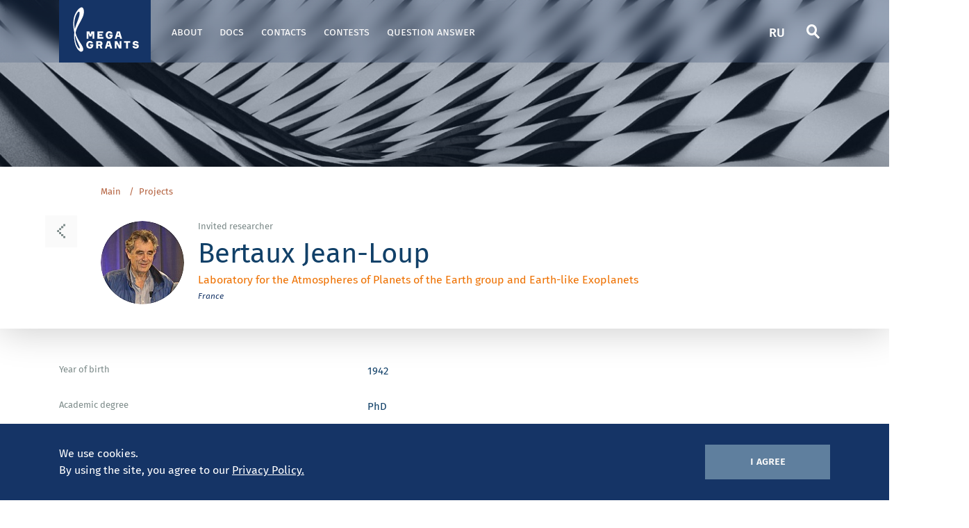

--- FILE ---
content_type: text/html; charset=UTF-8
request_url: https://megagrant.ru/en/labs/scientists/scientist_eng_514381/
body_size: 7406
content:
<!doctype html>
<html lang="en">
<head>

    
    <meta charset="utf-8">
    <meta http-equiv="X-UA-Compatible" content="IE=edge">

    <!-- ADAPTIVITY -->
    <meta name="viewport" content="width=device-width, initial-scale=1.0, shrink-to-fit=no">

    <!-- Chrome, Firefox OS and Opera -->
    <meta name="theme-color" content="#153466">

    <!-- Windows Phone -->
    <meta name="msapplication-navbutton-color" content="#153466">

        <!-- iOS Safari -->
    <meta name="apple-mobile-web-app-capable" content="yes">
    <meta name="apple-mobile-web-app-status-bar-style" content="black-translucent">
    <meta name="apple-touch-fullscreen" content="yes">

    <link rel="apple-touch-icon-precomposed" sizes="57x57"
          href="/local/templates/r220_en/img/favicon/apple-touch-icon-57x57.png"/>
    <link rel="apple-touch-icon-precomposed" sizes="114x114"
          href="/local/templates/r220_en/img/favicon/apple-touch-icon-114x114.png"/>
    <link rel="apple-touch-icon-precomposed" sizes="72x72"
          href="/local/templates/r220_en/img/favicon/apple-touch-icon-72x72.png"/>
    <link rel="apple-touch-icon-precomposed" sizes="144x144"
          href="/local/templates/r220_en/img/favicon/apple-touch-icon-144x144.png"/>
    <link rel="apple-touch-icon-precomposed" sizes="60x60"
          href="/local/templates/r220_en/img/favicon/apple-touch-icon-60x60.png"/>
    <link rel="apple-touch-icon-precomposed" sizes="120x120"
          href="/local/templates/r220_en/img/favicon/apple-touch-icon-120x120.png"/>
    <link rel="apple-touch-icon-precomposed" sizes="76x76"
          href="/local/templates/r220_en/img/favicon/apple-touch-icon-76x76.png"/>
    <link rel="apple-touch-icon-precomposed" sizes="152x152"
          href="/local/templates/r220_en/img/favicon/apple-touch-icon-152x152.png"/>
    <link rel="icon" type="image/png" href="/local/templates/r220_en/img/favicon/favicon-196x196.png" sizes="196x196"/>
    <link rel="icon" type="image/png" href="/local/templates/r220_en/img/favicon/favicon-96x96.png" sizes="96x96"/>
    <link rel="icon" type="image/png" href="/local/templates/r220_en/img/favicon/favicon-32x32.png" sizes="32x32"/>
    <link rel="icon" type="image/png" href="/local/templates/r220_en/img/favicon/favicon-16x16.png" sizes="16x16"/>
    <link rel="icon" type="image/png" href="/local/templates/r220_en/img/favicon/favicon-128.png" sizes="128x128"/>
    <meta name="application-name" content="&nbsp;"/>
    <meta name="msapplication-TileColor" content="#FFFFFF"/>
    <meta name="msapplication-TileImage" content="/local/templates/r220_en/img/favicon/mstile-144x144.png"/>
    <meta name="msapplication-square70x70logo" content="/local/templates/r220_en/img/favicon/mstile-70x70.png"/>
    <meta name="msapplication-square150x150logo" content="/local/templates/r220_en/img/favicon/mstile-150x150.png"/>
    <meta name="msapplication-wide310x150logo" content="/local/templates/r220_en/img/favicon/mstile-310x150.png"/>
    <meta name="msapplication-square310x310logo" content="/local/templates/r220_en/img/favicon/mstile-310x310.png"/>

    <!-- CONFIG -->
    <meta name="format-detection" content="telephone=no">
    <title>Bertaux Jean-Loup</title>

    <meta property="og:title" content="" />
<meta property="og:description" content="..." />
<meta property="og:url" content="http://megagrant.ru/en/labs/scientists/scientist_eng_514381/" />
<meta property="og:image" content="http://megagrant.ru/upload/iblock/18d/18d7f65d9456bae4a6e2e0da3e48c062.jpg" />

<meta name="title" content="" />
<link rel="image_src" href="http://megagrant.ru/upload/iblock/18d/18d7f65d9456bae4a6e2e0da3e48c062.jpg" />

    <!-- CSS -->
    <link rel="stylesheet" type="text/css" href="/local/templates/r220_en/css/main.min.css"/>
    <link rel="stylesheet" type="text/css" href="/local/templates/r220_en/css/common.css?=3"/>
    <meta http-equiv="Content-Type" content="text/html; charset=UTF-8" />
<meta name="robots" content="index, follow" />
<link href="/bitrix/cache/css/en/r220_en/template_b636ca3f0e0d7d78132438f370d0ffff/template_b636ca3f0e0d7d78132438f370d0ffff_v1.css?17637089821045" type="text/css"  data-template-style="true" rel="stylesheet" />
<script>if(!window.BX)window.BX={};if(!window.BX.message)window.BX.message=function(mess){if(typeof mess==='object'){for(let i in mess) {BX.message[i]=mess[i];} return true;}};</script>
<script>(window.BX||top.BX).message({"JS_CORE_LOADING":"Loading...","JS_CORE_WINDOW_CLOSE":"Close","JS_CORE_WINDOW_EXPAND":"Expand","JS_CORE_WINDOW_NARROW":"Restore","JS_CORE_WINDOW_SAVE":"Save","JS_CORE_WINDOW_CANCEL":"Cancel","JS_CORE_H":"h","JS_CORE_M":"m","JS_CORE_S":"s","JS_CORE_NO_DATA":"- No data -","JSADM_AI_HIDE_EXTRA":"Hide extra items","JSADM_AI_ALL_NOTIF":"All notifications","JSADM_AUTH_REQ":"Authentication is required!","JS_CORE_WINDOW_AUTH":"Log In","JS_CORE_IMAGE_FULL":"Full size","JS_CORE_WINDOW_CONTINUE":"Continue"});</script>

<script src="/bitrix/js/main/core/core.min.js?1760353282229643"></script>

<script>BX.Runtime.registerExtension({"name":"main.core","namespace":"BX","loaded":true});</script>
<script>BX.setJSList(["\/bitrix\/js\/main\/core\/core_ajax.js","\/bitrix\/js\/main\/core\/core_promise.js","\/bitrix\/js\/main\/polyfill\/promise\/js\/promise.js","\/bitrix\/js\/main\/loadext\/loadext.js","\/bitrix\/js\/main\/loadext\/extension.js","\/bitrix\/js\/main\/polyfill\/promise\/js\/promise.js","\/bitrix\/js\/main\/polyfill\/find\/js\/find.js","\/bitrix\/js\/main\/polyfill\/includes\/js\/includes.js","\/bitrix\/js\/main\/polyfill\/matches\/js\/matches.js","\/bitrix\/js\/ui\/polyfill\/closest\/js\/closest.js","\/bitrix\/js\/main\/polyfill\/fill\/main.polyfill.fill.js","\/bitrix\/js\/main\/polyfill\/find\/js\/find.js","\/bitrix\/js\/main\/polyfill\/matches\/js\/matches.js","\/bitrix\/js\/main\/polyfill\/core\/dist\/polyfill.bundle.js","\/bitrix\/js\/main\/core\/core.js","\/bitrix\/js\/main\/polyfill\/intersectionobserver\/js\/intersectionobserver.js","\/bitrix\/js\/main\/lazyload\/dist\/lazyload.bundle.js","\/bitrix\/js\/main\/polyfill\/core\/dist\/polyfill.bundle.js","\/bitrix\/js\/main\/parambag\/dist\/parambag.bundle.js"]);
</script>
<script>BX.Runtime.registerExtension({"name":"fx","namespace":"window","loaded":true});</script>
<script>(window.BX||top.BX).message({"LANGUAGE_ID":"en","FORMAT_DATE":"MM\/DD\/YYYY","FORMAT_DATETIME":"MM\/DD\/YYYY H:MI:SS T","COOKIE_PREFIX":"BITRIX_SM","SERVER_TZ_OFFSET":"10800","UTF_MODE":"Y","SITE_ID":"en","SITE_DIR":"\/en\/","USER_ID":"","SERVER_TIME":1764499527,"USER_TZ_OFFSET":0,"USER_TZ_AUTO":"Y","bitrix_sessid":"d5f117e48ad80685da0f2a3e58e5ba03"});</script>


<script  src="/bitrix/cache/js/en/r220_en/kernel_main/kernel_main_v1.js?176370898210092"></script>
<script src="/bitrix/js/yandex.metrika/script.js?16976397216603"></script>
<script>BX.setJSList(["\/bitrix\/js\/main\/core\/core_fx.js"]);</script>
<script>BX.setCSSList(["\/local\/templates\/r220_en\/template_styles.css"]);</script>
        <script type="text/javascript">
            window.counters = [];
        </script>
        
<script>window[window.dataLayerName] = window[window.dataLayerName] || [];</script>



	<!-- Google tag (gtag.js) -->
	<script async src="https://www.googletagmanager.com/gtag/js?id=G-MESN5QFL4X"></script>
	<script>
		window.dataLayer = window.dataLayer || [];
		function gtag(){dataLayer.push(arguments);}
		gtag('js', new Date());

		gtag('config', 'G-MESN5QFL4X');
	</script>
</head>
<body>
<div id="panel"></div>

  <!-- Yandex.Metrika counter -->
  <script type="text/javascript" >
     (function(m,e,t,r,i,k,a){m[i]=m[i]||function(){(m[i].a=m[i].a||[]).push(arguments)};
     m[i].l=1*new Date();k=e.createElement(t),a=e.getElementsByTagName(t)[0],k.async=1,k.src=r,a.parentNode.insertBefore(k,a)})
     (window, document, "script", "https://mc.yandex.ru/metrika/tag.js", "ym");

     ym(62841865, "init", {
          clickmap:true,
          trackLinks:true,
          accurateTrackBounce:true
     });
  </script>
  <noscript><div><img data-src="https://mc.yandex.ru/watch/62841865" style="position:absolute; left:-9999px;" alt="" /></div></noscript>
  <!-- /Yandex.Metrika counter -->

<header id="page_header" class="page-header">
    <div class="container">
        <div class="page-header__main-row">
            <a href="/en/" class="page-header__logo"><img data-src="/local/templates/r220_en/img/header_logo.svg" alt=""></a>

            
  <nav class="page-header__nav">
    <ul>
            	          <li><a href="/en/about/">About</a></li>
      	            	          <li><a href="/en/about/docs/">Docs</a></li>
      	            	          <li><a href="/en/contacts/">Contacts</a></li>
      	            	          <li><a href="/en/contests/10-contest/">Contests</a></li>
      	            	          <li><a href="/en/qa/">Question answer</a></li>
      	            	          <li><a href=""></a></li>
      	          </ul>
  </nav>

            <div class="page-header__right-controls">
                <div class="page-header__control-button">
                    <a href="/labs/scientists/scientist_rus_514381/">RU</a>
                </div>

                <div class="page-header__control-button hidden-mobile">
                    <a href="/en/search/" title="">
                        <i class="icon-search"></i>
                    </a>
                </div>

                <div class="page-header__control-button">
                    <a href="javascript:;" data-toggle="header_menu_open" title="Open menu">
                        <i class="icon-burger"></i>
                    </a>
                </div>
            </div>
        </div>
    </div>
</header>


<div class="header-menu" id="header_menu">
    <div class="header-menu__inner-content">
        <button type="button" id="header_menu_close" title="Close menu" class="header-menu__close-button"><i
                    class="icon-cross"></i></button>

        <div class="header-menu__top-tabs">
            <ul>
                <li class="active"><a href="javascript:;" data-toggle="tab"
                                      data-target="#header_menu_tab"></a></li>
                <li><a href="javascript:;" data-toggle="tab"
                       data-target="#header_resources_tab"></a></li>
            </ul>
        </div>

        <div class="header-menu__tabs-content">
            <div class="header-menu__tab-pane menu-tab-pane active" id="header_menu_tab">
                <form action="/search/" class="header-menu__search-block" method="GET">
                    <input type="search" class="text-input"  name="q" placeholder="" required>
                    <button type="submit" title="" class="search-button"><i
                                class="icon-search"></i></button>
                </form>

                
  <nav class="header-menu__nav">
    <ul>
            	          <li>
            <a href="/en/about/">
              <span>About</span>
              <i class="icon-chevron"></i>
            </a>
          </li>
      	            	          <li>
            <a href="/en/about/docs/">
              <span>Docs</span>
              <i class="icon-chevron"></i>
            </a>
          </li>
      	            	          <li>
            <a href="/en/contacts/">
              <span>Contacts</span>
              <i class="icon-chevron"></i>
            </a>
          </li>
      	            	          <li>
            <a href="/en/contests/10-contest/">
              <span>Contests</span>
              <i class="icon-chevron"></i>
            </a>
          </li>
      	            	          <li>
            <a href="/en/qa/">
              <span>Question answer</span>
              <i class="icon-chevron"></i>
            </a>
          </li>
      	            	          <li>
            <a href="">
              <span></span>
              <i class="icon-chevron"></i>
            </a>
          </li>
      	          </ul>
  </nav>

            </div>

            <div class="header-menu__tab-pane resources-tab-pane" id="header_resources_tab">
                <div class="header-menu__resources-title"></div>

                <div class="header-menu__partners-list">
                    <div class="partner-item min-nauki">
	<a href="https://minobrnauki.gov.ru"><img data-src="/local/templates/r220_en/img/min-obr.png" alt=""></a>
</div>
<div class="partner-item inkonsalt">
	<a href="http://inkk.ru"><img data-src="/upload/medialibrary/c73/c734d95ba590102432441361fccbde38.png" alt=""></a>
</div>
<div class="partner-item mega-grants">
	<a href="https://www.sfy-conf.ru"><img data-src="/local/templates/r220_en/img/mega-grants-partner.svg" alt=""></a>
</div>
<br>                </div>

<!--                <div class="header-menu__socials-block">-->
<!--                    <div class="header-menu__social-title">We are in social networks</div>-->
<!---->
<!--                    --><!--                </div>-->

                <div class="header-menu__tel-block">
    <div class="header-menu__tel-title">Hot line</div>

    <div class="header-menu__tel-link">
        <a href="tel:+74959840518">+7 (495) 984-05-18</a>
    </div>

    <div class="header-menu__work-time">Monday - Friday <br>from 9:00 to 18:00 Moscow time</div>
</div>

<a href="/en/contacts/#qu" class="btn header-menu__question-button">Ask a Question</a>
                <div class="header-menu__bottom-links">
<a href="/en/info/politika/">Privacy policy</a>
<a href="/en/info/user_agree/">Terms of use</a>
</div>


            </div>
        </div>
    </div>
</div>

<button type="button" id="scroll-top" class="btn page-header__scroll-top"><i class="icon-chevron"></i></button>


    <div id="cookies_block" class="cookies-block">
        <div class="container">
            <div class="row">
                <div class="cookies-block__text-part">
                    <p>We use cookies. <br>By using the site, you agree to our <a
                                target="_blank" href="/en/info/privacy_policy/">Privacy Policy.</a></p>
                </div>

                <div class="cookies-block__side-button-part">
                    <button type="button" id="close_cookies" class="btn">I agree</button>
                </div>
            </div>
        </div>
    </div>

<div class="main-page-wrap">
            <div class="main-page-wrap__inner-page-top"></div>
    
    
            <div class="inner-page-topbar">
            <div class="container">
                <div class="row">
                                            <div class="col-xs-12">
                            <div class="breadcrumbs"><ul><li><a href="/en/" title="Main" itemprop="url">Main</a></li><li><a href="/en/labs/" title="Projects" itemprop="url">Projects</a></li></ul></div>                            <a href="/en/labs/"
                               class="inner-page-topbar__back-button"><i class="icon-chevron"></i></a>
                            <div class="specialist-block__person-row">
    <div class="specialist-block__img-wrapper">
                <img data-src="/upload/resize_cache/iblock/18d/120_120_2/18d7f65d9456bae4a6e2e0da3e48c062.jpg" alt="">
    </div>

    <div class="specialist-block__person-content">
        <div class="specialist-block__top-caption">Invited researcher</div>
        <h1 class="specialist-block__name big-version">Bertaux Jean-Loup</h1>
        

        <ul class="new-labs-list" >
          
            <li ><a class="specialist-block__lab" href="/en/labs/lab_eng_51438/">Laboratory for the Atmospheres of Planets of the Earth group and Earth-like Exoplanets</a></li>
                  </ul>
        






        <ul class="inner-page-topbar__tags-list">
                            
                    <li>
                        <a  href="/en/labs/?submitForm=Y&countries%5B%5D=1534">
                            France                        </a>
                    </li>
                                                    </ul>
    </div>
</div>
                        </div>
                                    </div>
            </div>
        </div>
    
    
                        <div class="container ">
                                                <div class="mb-block">
                                                        <div class="row">
                                                                                                <div class="col-xs-12">
                                                                        
                                    
                                    
                                    

                                                                        
<div class="row">
    <div class="col-xs-12">
        <div class="base-text mb-4">
            <div class="specialist-block__specs-info">
	                                <div class="specialist-block__spec-item">
                        <div class="left-part">
                            <div class="label">Year of birth</div>
                        </div>

                        <div class="right-part">
                            <div class="val">1942</div>
                        </div>
                    </div>
                                                    <div class="specialist-block__spec-item">
                        <div class="left-part">
                            <div class="label">Academic degree</div>
                        </div>

                        <div class="right-part">
                            <div class="val">PhD</div>
                        </div>
                    </div>
                                                    <div class="specialist-block__spec-item">
                        <div class="left-part">
                            <div class="label">Field of studies</div>
                        </div>

                        <div class="right-part">
                            <ul class="inner-page-topbar__tags-list  fix-a">
                                                                                                            <li>
                                            <a  href="/en/labs/?obl=Space studies">
                                                Space studies                                            </a>
                                        </li>
                                                                                                    </ul>
                        </div>
                    </div>
                            </div>
        </div>
    </div>
</div>

    <div class="row mb-4">
        <div class="col-xs-12 mb-3">
            <div class="brand-topbar">
                <div class="brand-topbar__main-row">
                    <div class="brand-topbar__part-title">Position</div>
                </div>
            </div>
        </div>

        <div class="base-text col-xs-12">
            <div class="row specialist-block__work-place">
                                    <div class="col-xs-12 col-lg-5 mb-3">
                        <div class="work-place-img"><img
                                    src="/upload/iblock/583/5833ece1741dc995b7cbe54efbac7cb7.png"
                                    alt=""></div>
                    </div>

                    <div class="col-xs-12 col-lg-7">
                        <div class="work-place-content">
                            <p class="big black">Head of the Laboratory of Atmospheres of Plants of the Earth group and of Earth-like Exoplanets of the Space Research Institute of the Russian Academy of Sciences of the Russian Academy of Sciences (Russia)</p>
                                                    </div>
                    </div>
                            </div>
        </div>
    </div>


    <div class="row mb-4">
        <div class="col-xs-12 mb-3">
            <div class="brand-topbar">
                <div class="brand-topbar__main-row">
                    <div class="brand-topbar__part-title">General information</div>
                </div>
            </div>
        </div>
        <div class="base-text col-xs-12">
                           <b>h-index:<br>
 <a target="blank" href="https://publons.com/researcher/2266433/jean-loup-bertaux/"> <img data-src="http://www.megagrant.ru/upload/medialibrary/7b2/7b2bfd0114d73fbe715fcaf8b4155c08.png"> </a><a target="blank" href="https://www.scopus.com/authid/detail.uri?authorId=26643531100"> <img data-src="http://www.megagrant.ru/upload/medialibrary/96f/96ff8096c6b4a592e00c3adea92db2e9.png"> </a><br>
 </b><br>
<p>
 <b>Leading scientist's research interests: </b>Atmosphere of the Earth, comets, planetary atmospheres, interstellar space, solar wind and its variation, exoplanets
</p>
<p>
 <b>Quote by the head of the laboratory:</b> My experience and talent of young scientists involved in the project have given very efficient scientific work and encourage strengthening of friendly relations.
</p>            
            
           
            
        </div>
    </div>

    <div class="row mb-4">
        <div class="col-xs-12 mb-3">
            <div class="brand-topbar">
                <div class="brand-topbar__main-row">
                    <div class="brand-topbar__part-title">Scientific recognition</div>
                </div>
            </div>
        </div>
        <div class="base-text col-xs-12">
            <div class="content-block-expand">
                <div class="content-block-expand__content">
                  <p>
 <b>Awards and achievements:</b>
</p>
<p>
	 2011 – Legion of Honour (France).
</p>
<p>
	 2010 – Christiaan Huygens Medal (European Geosciences Union).
</p>
<p>
	 2004 – S. P. Korolyov Medal (France).
</p>
<p>
	 1983 – Silver medal of CNRS (France).
</p>
<p>
	 1982 – Delandres Prize (France).
</p>
<p>
	 1976 – National Order of Merit (France)
</p>
<p>
	 1972 – Bronze medal of CNRS (France).
</p>                </div>

                <a href="javascript:;" data-toggle="content-block-expand"
                   class="content-block-expand__content-toggle">
                    <i class="icon-chevron"></i>
                    <span class="active-caption">Hide</span>
                    <span class="unactive-caption">Show full</span>
                </a>
            </div>
        </div>
    </div>

<a id="scroll"></a>



<div class="row base-text mb-4">
    <div class="col-xs-12">

        <div class="brand-topbar mb-4">
            <div class="brand-topbar__main-row">
                <div class="brand-topbar__main-title">Other laboratories and scientists</div>
            </div>
        </div>
        
<div class="table-wrapper mb-4">
  <table class="table table-sort">
    <thead>
      <tr>
        <th>
          <div class="head-cont">
            <span>Hosting organization</span>
            <i class="icon-chevron"></i>
          </div>
        </th>

        <th>
          <div class="head-cont">
            <span>Field of studies</span>
            <i class="icon-chevron"></i>
          </div>
        </th>

        <th>
          <div class="head-cont">
            <span>City</span>
            <i class="icon-chevron"></i>
          </div>
        </th>

        <th>
          <div class="head-cont">
            <span>Invited researcher</span>
            <i class="icon-chevron"></i>
          </div>
        </th>

        <th>
          <div class="head-cont">
            <span>Time span of the project</span>
            <i class="icon-chevron"></i>
          </div>
        </th>
      </tr>
    </thead>

    <tbody>
            	        <tr>
          <td>
            <a href="/en/labs/lab_eng_84133/">
              <b>Centre for Isotope Bio-geochemistry</b>
            </a>

            <p>Tyumen State University - &#40;UTMN&#41;</p>
          </td>

          <td>
            <p>
              Agriculture, forestry and fisheries            </p>
          </td>

          <td>
            <p>
              Tyumen            </p>
          </td>

          <td>
            <a href="/en/labs/scientists/scientist_eng_841331/">
              <b>Kuzyakov Yakov Viktorovich</b>
            </a>

            <p></p>

                      </td>

          <td>
            <b></b>

            <p>2021-2023</p>
          </td>
        </tr>
            	        <tr>
          <td>
            <a href="/en/labs/lab_eng_84143/">
              <b>Grain Quality Assessment Laboratory</b>
            </a>

            <p>Omsk State Agrarian University named after P. A. Stolypin - &#40;Omsk SAU&#41;</p>
          </td>

          <td>
            <p>
              Agriculture, forestry and fisheries            </p>
          </td>

          <td>
            <p>
              Omsk            </p>
          </td>

          <td>
            <a href="/en/labs/scientists/scientist_eng_841431/">
              <b>Koksel Hamit</b>
            </a>

            <p>Turkey</p>

                      </td>

          <td>
            <b></b>

            <p>2021-2023</p>
          </td>
        </tr>
            	        <tr>
          <td>
            <a href="/en/labs/lab_eng_44134/">
              <b>Laboratory for Forest Genomics</b>
            </a>

            <p>Siberian federal University - &#40;SibFU&#41;</p>
          </td>

          <td>
            <p>
              Agriculture, forestry and fisheries            </p>
          </td>

          <td>
            <p>
              Krasnoyarsk            </p>
          </td>

          <td>
            <a href="/en/labs/scientists/scientist_eng_441341/">
              <b>Krutovsky Konstantin Valeriyevich</b>
            </a>

            <p>Russia, USA</p>

                      </td>

          <td>
            <b></b>

            <p>2014-2018</p>
          </td>
        </tr>
          </tbody>
  </table>
</div>
    </div>
</div>
<br>            </div> <!-- col-xs-12-->
    </div> <!-- row -->

    </div>  <!-- mb-block -->
</div> <!-- container -->


</div> <!-- main-page-wrap -->
<footer class="page-footer">
<div class="container">
<div class="row page-footer__top-row">
  <div class="col-xs-12 col-md-6 col-lg-5 mb-3">
    <div class="page-footer__contacts-block">

      <div class="page-footer__tel-block">
        <div class="tel-link">
 <a href="tel:+74959897376">+7 (495) 989-73-76</a>
</div>
<div class="work-time">
	 Monday&nbsp;- Friday<br>
	 from 9:00 to 18:00 <br>
	 Moscow time<br>
</div>
 <br>      </div>
      <div class="page-footer__mail-link">
	<a href="mailto:p220@inkk.ru">p220@inkk.ru</a>
</div>
<br>    </div>

    <div class="page-footer__map-block">

          <div class="map-img">
<img data-src="/local/templates/r220_en/img/footer_map.svg" alt="">
</div>
<div class="map-dot" style="top: 45%; left: 21%;"><a href="/labs/"><span class="dot"></span></a></div>
<div class="map-dot" style="top: 22%; left: 63%;"><a href="/labs/"><img data-src="/local/templates/r220_en/img/star.svg" alt=""></a></div>
<div class="map-dot" style="top: 27%; left: 53%;"><a href="/labs/"><span class="dot"></span></a></div>
<div class="map-dot" style="top: 34%; left: 48%;"><a href="/labs/"><span class="dot"></span></a></div>
<div class="map-dot" style="top: 33%; left: 53%;"><a href="/labs/"><span class="dot"></span></a></div>
<div class="map-dot" style="top: 27%; left: 49%;"><a href="/labs/"><span class="dot"></span></a></div>
<div class="map-dot" style="top: 36%; left: 88%;"><a href="/labs/"><span class="dot"></span></a></div>
<div class="map-dot" style="top: 33%; left: 30%;"><a href="/labs/"><span class="dot"></span></a></div>
<div class="map-dot" style="top: 35%; left: 25%;"><a href="/labs/"><span class="dot"></span></a></div>
<div class="map-dot" style="top: 45%; left: 20%;"><a href="/labs/"><span class="dot"></span></a></div>
<div class="map-dot" style="top: 37%; left: 15%;"><a href="/labs/"><span class="dot"></span></a></div>
<div class="map-dot" style="top: 38%; left: 28%;"><a href="/labs/"><span class="dot"></span></a></div>
<div class="map-dot" style="top: 15%; left: 23%;"><a href="/labs/"><span class="dot"></span></a></div>
<div class="map-dot" style="top: 25%; left: 70%;"><a href="/labs/"><span class="dot"></span></a></div>
<div class="map-dot" style="top: 30%; left: 73%;"><a href="/labs/"><span class="dot"></span></a></div>
<div class="map-dot" style="top: 45%; left: 65%;"><a href="/labs/"><span class="dot"></span></a></div>
<div class="map-dot" style="top: 25%; left: 70%;"><a href="/labs/"><span class="dot"></span></a></div>
<div class="map-dot" style="top: 32%; left: 85%;"><a href="/labs/"><span class="dot"></span></a></div>
<div class="map-dot" style="top: 32%; left: 65%;"><a href="/labs/"><span class="dot"></span></a></div>
<div class="map-dot" style="top: 40%; left: 63%;"><a href="/labs/"><span class="dot"></span></a></div>
<div class="map-dot" style="top: 45%; left: 58%;"><a href="/labs/"><span class="dot"></span></a></div>
<div class="map-dot" style="top: 27%; left: 50%;"><a href="/labs/"><span class="dot"></span></a></div>
<div class="map-dot" style="top: 17%; left: 7%;"><a href="/labs/"><span class="dot"></span></a></div>
<div class="map-dot" style="top: 83%; left: 90%;"><a href="/labs/"><span class="dot"></span></a></div>    </div>
  </div>

  <div class="col-xs-12 col-md-6 col-lg-7 mb-3">
    <div class="page-footer__nav-block">
      <div class="page-footer__nav-part">
        <a href="/en/labs/" class="page-footer__part-title">Projects</a>
        <ul>
          <li><a href="/en/labs/?obl=Physics">Physics</a></li>
<li><a href="/en/labs/?obl=Biology">Biology</a></li>
<li><a href="/en/labs/?obl=Material Technology">Material Technology</a></li>
<li><a href="/en/labs/?obl=Maths">Maths</a></li>
<li><a href="/en/labs/?obl=Chemistry">Chemistry</a></li>
<li><a href="/en/labs/">All areas of science</a></li>        </ul>
      </div>

      <div class="page-footer__nav-part">
        <a href="/en/contests/" class="page-footer__part-title">Contests</a>
        <ul>
          <li><a href="/en/about/infographics/">Infographics</a></li>
            <li><a href="/en/contests/5-contest/">5 contest</a></li>
    <li><a href="/en/contests/6-contest/">6 contest</a></li>
    <li><a href="/en/contests/7-contest/">7 contest</a></li>
    <li><a href="/en/contests/8-contest/">8 contest</a></li>
    <li><a href="/en/contests/9-contest/">9 contest</a></li>
    <li><a href="/en/contests/10-contest/">10 contest</a></li>
          </ul>
      </div>
		      <div class="page-footer__nav-part">
		  <a href="/en/about/" class="page-footer__part-title">About</a>
        <ul>
          <li><a href="/en/about/">Resolution No. 220</a></li>
<li><a href="/en/about/docs/">Documentation</a></li>
        </ul>
      </div>
      <div class="page-footer__nav-part">
        <div class="page-footer__nav-titles-row">
          <a href="/en/qa/" class="page-footer__part-title">Question answer</a>
          <a href="/en/contacts/" class="page-footer__part-title">Contacts</a>
        </div>
      </div>
    </div>
  </div>
</div>

    <div class="row page-footer__bottom-row alig-center">
        <div class="col-xs-12 col-md-6 col-lg-5 mb-4">
            <div class="page-footer__organization-block">
                <div class="page-footer__part-title"></div>
                <div class="page-footer__organization-row">
                    <div class="org-item min-obr min-obr-new">
                        <a target="_blank" href="https://minobrnauki.gov.ru"><img data-src="/local/templates/r220_en/img/min_en4.png" class="desktop-img lazy-loaded" alt="" src="/local/templates/r220_en/img/min_en4.png"></a> <a target="_blank" href="https://minobrnauki.gov.ru"><img data-src="/local/templates/r220_ru/img/min-mob_ru4.png" class="mobile-img" alt="" src="[data-uri]"></a>
                    </div>

                                    </div>
            </div>



        </div>

        <div class="col-xs-12 col-md-6 col-lg-7 mb-4">
            <div class="row">
                <div class="col-xs-12 col-lg-3 mb-4 no-marg">
                    <div class="page-footer__organization-block">
                        <div class="page-footer__part-title"></div>

                        <div class="page-footer__organization-row">
                                                    </div>
                    </div>
                </div>

                <div class="col-xs-12 col-lg-9 mb-4 no-marg">
                    <div class="page-footer__bottom-info">
                        <div class="page-footer__copyright marg-logo">
                            
                            <div class="block-discov">
                                <p>Directorate</p>
                                <a target="_blank" href="http://inkk.ru"><img  alt="Inkonsalt логотип.png" src="/local/templates/r220_en/img/iink.png"  ></a>
                            </div>

                          
                                                    </div>

                                            </div>
                </div>

            </div>
        </div>



    </div>


</div>
         <div class="page-footer__copyright copy-center" >
            <div class="copyright-links">
              © LLC «Inconsult K» 2010-2025 &nbsp;   <a href="/en/info/politika/">Privacy policy</a>
            </div>
          </div>
</footer>

<div class="popup-block" id="popup-id">
    <div class="popup-block__overlay">
        <div class="popup-block__popup">
            <div class="inner-content">
                <a href="javascript:;" data-toggle="dismiss" class="popup-block__close"></a>


            </div>
        </div>
    </div>
</div>

<script src="/local/templates/r220_en/js/jquery-3.3.1.min.js"></script>
<script src="/local/templates/r220_en/js/plugins.min.js"></script>
<script src="/local/templates/r220_en/js/script.min.js"></script>
<script src="/local/templates/r220_en/js/common.js"></script>
<script src="/local/templates/r220_en/js/jqlight.lazyloadxt.min.js"></script>
</body>
</html>

--- FILE ---
content_type: text/css
request_url: https://megagrant.ru/local/templates/r220_en/css/main.min.css
body_size: 26359
content:
@charset "UTF-8";*,::after,::before{box-sizing:border-box}html{font-family:sans-serif;line-height:1.15;-webkit-text-size-adjust:100%;-ms-text-size-adjust:100%;-ms-overflow-style:scrollbar;-webkit-tap-highlight-color:transparent}@-ms-viewport{width:device-width}article,aside,dialog,figcaption,figure,footer,header,hgroup,main,nav,section{display:block}body{margin:0;font-family:-apple-system,BlinkMacSystemFont,"Segoe UI",Roboto,"Helvetica Neue",Arial,sans-serif,"Apple Color Emoji","Segoe UI Emoji","Segoe UI Symbol";font-size:1rem;font-weight:400;line-height:1.5;color:#212529;text-align:left;background-color:#fff}[tabindex="-1"]:focus{outline:0!important}hr{box-sizing:content-box;height:0;overflow:visible}h1,h2,h3,h4,h5,h6{margin-top:0;margin-bottom:.5rem}p{margin-top:0;margin-bottom:1rem}abbr[data-original-title],abbr[title]{text-decoration:underline;-webkit-text-decoration:underline dotted;text-decoration:underline dotted;cursor:help;border-bottom:0}address{margin-bottom:1rem;font-style:normal;line-height:inherit}dl,ol,ul{margin-top:0;margin-bottom:1rem}ol ol,ol ul,ul ol,ul ul{margin-bottom:0}dt{font-weight:700}dd{margin-bottom:.5rem;margin-left:0}blockquote{margin:0 0 1rem}dfn{font-style:italic}b,strong{font-weight:bolder}small{font-size:80%}sub,sup{position:relative;font-size:75%;line-height:0;vertical-align:baseline}sub{bottom:-.25em}sup{top:-.5em}a{color:#ee7203;text-decoration:none;background-color:transparent;-webkit-text-decoration-skip:objects}a:hover{color:#ee7203;text-decoration:underline}a:not([href]):not([tabindex]){color:inherit;text-decoration:none}a:not([href]):not([tabindex]):focus,a:not([href]):not([tabindex]):hover{color:inherit;text-decoration:none}a:not([href]):not([tabindex]):focus{outline:0}code,kbd,pre,samp{font-family:monospace,monospace;font-size:1em}pre{margin-top:0;margin-bottom:1rem;overflow:auto;-ms-overflow-style:scrollbar}figure{margin:0 0 1rem}img{vertical-align:middle;border-style:none}svg:not(:root){overflow:hidden}[role=button],a,area,button,input:not([type=range]),label,select,summary,textarea{-ms-touch-action:manipulation;touch-action:manipulation}table{border-collapse:collapse}caption{padding-top:.75rem;padding-bottom:.75rem;color:#868e96;text-align:left;caption-side:bottom}th{text-align:inherit}label{display:inline-block;margin-bottom:.5rem}button{border-radius:0}button:focus{outline:1px dotted;outline:5px auto -webkit-focus-ring-color}button,input,optgroup,select,textarea{margin:0;font-family:inherit;font-size:inherit;line-height:inherit}button,input{overflow:visible}button,select{text-transform:none}[type=reset],[type=submit],button,html [type=button]{-webkit-appearance:button}[type=button]::-moz-focus-inner,[type=reset]::-moz-focus-inner,[type=submit]::-moz-focus-inner,button::-moz-focus-inner{padding:0;border-style:none}input[type=checkbox],input[type=radio]{box-sizing:border-box;padding:0}input[type=date],input[type=datetime-local],input[type=month],input[type=time]{-webkit-appearance:listbox}textarea{overflow:auto;resize:vertical}fieldset{min-width:0;padding:0;margin:0;border:0}legend{display:block;width:100%;max-width:100%;padding:0;margin-bottom:.5rem;font-size:1.5rem;line-height:inherit;color:inherit;white-space:normal}progress{vertical-align:baseline}[type=number]::-webkit-inner-spin-button,[type=number]::-webkit-outer-spin-button{height:auto}[type=search]{outline-offset:-2px;-webkit-appearance:none}[type=search]::-webkit-search-cancel-button,[type=search]::-webkit-search-decoration{-webkit-appearance:none}::-webkit-file-upload-button{font:inherit;-webkit-appearance:button}output{display:inline-block}summary{display:list-item}template{display:none}[hidden]{display:none!important}@font-face{font-family:'Fira Sans';src:local('Fira Sans SemiBold Italic'),local('FiraSans-SemiBoldItalic'),url(../fonts/firasans/hinted-FiraSans-SemiBoldItalic.woff2) format('woff2'),url(../fonts/firasans/hinted-FiraSans-SemiBoldItalic.woff) format('woff');font-weight:600;font-style:italic}@font-face{font-family:'Fira Sans';src:local('Fira Sans Bold'),local('FiraSans-Bold'),url(../fonts/firasans/hinted-FiraSans-Bold.woff2) format('woff2'),url(../fonts/firasans/hinted-FiraSans-Bold.woff) format('woff');font-weight:700;font-style:normal}@font-face{font-family:'Fira Sans';src:local('Fira Sans Medium'),local('FiraSans-Medium'),url(../fonts/firasans/hinted-FiraSans-Medium.woff2) format('woff2'),url(../fonts/firasans/hinted-FiraSans-Medium.woff) format('woff');font-weight:500;font-style:normal}@font-face{font-family:'Fira Sans';src:local('Fira Sans Regular'),local('FiraSans-Regular'),url(../fonts/firasans/hinted-FiraSans-Regular.woff2) format('woff2'),url(../fonts/firasans/hinted-FiraSans-Regular.woff) format('woff');font-weight:400;font-style:normal}@font-face{font-family:'Fira Sans';src:local('Fira Sans Italic'),local('FiraSans-Italic'),url(../fonts/firasans/hinted-FiraSans-Italic.woff2) format('woff2'),url(../fonts/firasans/hinted-FiraSans-Italic.woff) format('woff');font-weight:400;font-style:italic}@font-face{font-family:'Fira Sans';src:local('Fira Sans Light'),local('FiraSans-Light'),url(../fonts/firasans/hinted-FiraSans-Light.woff2) format('woff2'),url(../fonts/firasans/hinted-FiraSans-Light.woff) format('woff');font-weight:300;font-style:normal}@font-face{font-family:'Fira Sans';src:local('Fira Sans SemiBold'),local('FiraSans-SemiBold'),url(../fonts/firasans/hinted-FiraSans-SemiBold.woff2) format('woff2'),url(../fonts/firasans/hinted-FiraSans-SemiBold.woff) format('woff');font-weight:600;font-style:normal}@font-face{font-family:'Fira Sans';src:local('Fira Sans Medium Italic'),local('FiraSans-MediumItalic'),url(../fonts/firasans/hinted-FiraSans-MediumItalic.woff2) format('woff2'),url(../fonts/firasans/hinted-FiraSans-MediumItalic.woff) format('woff');font-weight:500;font-style:italic}@font-face{font-family:'Fira Sans';src:local('Fira Sans Light Italic'),local('FiraSans-LightItalic'),url(../fonts/firasans/hinted-FiraSans-LightItalic.woff2) format('woff2'),url(../fonts/firasans/hinted-FiraSans-LightItalic.woff) format('woff');font-weight:300;font-style:italic}input[type=search]::-ms-clear{display:none;width:0;height:0}input[type=search]::-ms-reveal{display:none;width:0;height:0}input[type=search]::-webkit-search-cancel-button,input[type=search]::-webkit-search-decoration,input[type=search]::-webkit-search-results-button,input[type=search]::-webkit-search-results-decoration{display:none}hr{-webkit-appearance:none;width:100%;border:none;background:0 0;outline:0!important;height:1px;background-color:#153466;opacity:.2}.main-page-wrap{width:100%;background-color:#fff;box-shadow:0 4px 50px rgba(0,0,0,.2);position:relative;z-index:6;padding-bottom:10px}.main-page-wrap__inner-page-top{width:100%;height:240px;background-color:#979bac;background-repeat:no-repeat;background-size:cover;background-position:center center;background-image:url(../img/first_block_img.jpg);margin-bottom:55px}[class*=ymaps-2][class*="-ground-pane"]{filter:url("data:image/svg+xml;utf8,<svg xmlns=\'http://www.w3.org/2000/svg\'><filter id=\'grayscale\'><feColorMatrix type=\'matrix\' values=\'0.3333 0.3333 0.3333 0 0 0.3333 0.3333 0.3333 0 0 0.3333 0.3333 0.3333 0 0 0 0 0 1 0\'/></filter></svg>#grayscale");-webkit-filter:grayscale(100%)}.btn{position:relative;outline:0!important;cursor:pointer;text-decoration:none!important;background:0 0;-webkit-appearance:none;display:block;width:210px;padding:0;background-color:#ee7203;text-align:center;border-radius:0;color:#fafafa;display:-moz-flex;display:-ms-flex;display:-o-flex;display:-ms-flexbox;display:flex;-ms-flex-direction:row;flex-direction:row;-ms-flex-pack:center;justify-content:center;-ms-flex-align:center;align-items:center;padding-left:15px;padding-right:15px;text-transform:lowercase;font-variant:small-caps;font-family:'Fira Sans',sans-serif;font-size:18px;font-weight:500;-webkit-transform:translateZ(0);-webkit-font-smoothing:antialiased;-webkit-backface-visibility:hidden;backface-visibility:hidden;height:64px;line-height:56px;padding-bottom:4px;border:none;vertical-align:middle;transition:all .2s ease-in-out}.btn>*{line-height:1}.btn:hover{background-color:#fc7f0f;box-shadow:none;color:#fff}.btn:active{box-shadow:none;color:#fff;background-color:#bc5a02}.btn:active,.btn:focus,.btn:hover{text-decoration:none!important;outline:0!important}.btn.btn-bordered{background-color:transparent;border:2px solid #e8eef1;color:#000;line-height:42px}.btn.btn-bordered:hover{background-color:transparent;color:#000;border-color:#153466}.btn.btn-bordered:active{background-color:transparent;color:#000;border-color:#112951}.btn.disabled{opacity:.5!important;-webkit-filter:grayscale(1)!important;filter:grayscale(1)!important;pointer-events:none!important}.block-brand-shadow{box-shadow:0 4px 50px rgba(0,0,0,.2);padding-bottom:10px;margin-bottom:50px;width:100%;background-color:#fff}.block-brand-shadow.mt-minus{margin-top:-55px;padding-top:55px}@media screen and (max-width:767px){.mobile-hidden{display:none}.main-page-wrap{box-shadow:none}.main-page-wrap__inner-page-top{height:120px;margin-bottom:40px}.block-brand-shadow.mt-minus{margin-top:-40px;padding-top:40px}}@media screen and (min-width:768px) and (max-width:1199px){.main-page-wrap .tablet-hidden{display:none}.main-page-wrap__inner-page-top{height:200px}}.container,.container-fluid{margin-right:auto;margin-left:auto}.container,.container-fluid{padding-right:15px;padding-left:15px}.row{box-sizing:border-box;display:-ms-flexbox;display:flex;-ms-flex:0 1 auto;flex:0 1 auto;-ms-flex-direction:row;flex-direction:row;-ms-flex-wrap:wrap;flex-wrap:wrap;margin-right:-15px;margin-left:-15px}.row.no-gutters{margin-left:0!important;margin-right:0!important}.row.reverse{-ms-flex-direction:row-reverse;flex-direction:row-reverse}.col.reverse{-ms-flex-direction:column-reverse;flex-direction:column-reverse}.col-xs,.col-xs-1,.col-xs-10,.col-xs-11,.col-xs-12,.col-xs-2,.col-xs-3,.col-xs-4,.col-xs-5,.col-xs-6,.col-xs-7,.col-xs-8,.col-xs-9,.col-xs-offset-0,.col-xs-offset-1,.col-xs-offset-10,.col-xs-offset-11,.col-xs-offset-12,.col-xs-offset-2,.col-xs-offset-3,.col-xs-offset-4,.col-xs-offset-5,.col-xs-offset-6,.col-xs-offset-7,.col-xs-offset-8,.col-xs-offset-9{box-sizing:border-box;-ms-flex:0 0 auto;flex:0 0 auto;padding-right:15px;padding-left:15px}.col-xs{-ms-flex-positive:1;flex-grow:1;-ms-flex-preferred-size:0;flex-basis:0;max-width:100%}.col-xs-1{-ms-flex-preferred-size:8.33333333%;flex-basis:8.33333333%;max-width:8.33333333%}.col-xs-2{-ms-flex-preferred-size:16.66666667%;flex-basis:16.66666667%;max-width:16.66666667%}.col-xs-3{-ms-flex-preferred-size:25%;flex-basis:25%;max-width:25%}.col-xs-4{-ms-flex-preferred-size:33.33333333%;flex-basis:33.33333333%;max-width:33.33333333%}.col-xs-5{-ms-flex-preferred-size:41.66666667%;flex-basis:41.66666667%;max-width:41.66666667%}.col-xs-6{-ms-flex-preferred-size:50%;flex-basis:50%;max-width:50%}.col-xs-7{-ms-flex-preferred-size:58.33333333%;flex-basis:58.33333333%;max-width:58.33333333%}.col-xs-8{-ms-flex-preferred-size:66.66666667%;flex-basis:66.66666667%;max-width:66.66666667%}.col-xs-9{-ms-flex-preferred-size:75%;flex-basis:75%;max-width:75%}.col-xs-10{-ms-flex-preferred-size:83.33333333%;flex-basis:83.33333333%;max-width:83.33333333%}.col-xs-11{-ms-flex-preferred-size:91.66666667%;flex-basis:91.66666667%;max-width:91.66666667%}.col-xs-12{-ms-flex-preferred-size:100%;flex-basis:100%;max-width:100%}.col-xs-offset-0{margin-left:0}.col-xs-offset-1{margin-left:8.33333333%}.col-xs-offset-2{margin-left:16.66666667%}.col-xs-offset-3{margin-left:25%}.col-xs-offset-4{margin-left:33.33333333%}.col-xs-offset-5{margin-left:41.66666667%}.col-xs-offset-6{margin-left:50%}.col-xs-offset-7{margin-left:58.33333333%}.col-xs-offset-8{margin-left:66.66666667%}.col-xs-offset-9{margin-left:75%}.col-xs-offset-10{margin-left:83.33333333%}.col-xs-offset-11{margin-left:91.66666667%}.start-xs{-ms-flex-pack:start;justify-content:flex-start;text-align:start}.center-xs{-ms-flex-pack:center;justify-content:center;text-align:center}.end-xs{-ms-flex-pack:end;justify-content:flex-end;text-align:end}.top-xs{-ms-flex-align:start;align-items:flex-start}.middle-xs{-ms-flex-align:center;align-items:center}.bottom-xs{-ms-flex-align:end;align-items:flex-end}.around-xs{-ms-flex-pack:distribute;justify-content:space-around}.between-xs{-ms-flex-pack:justify;justify-content:space-between}.first-xs{-ms-flex-order:-1;order:-1}.last-xs{-ms-flex-order:1;order:1}@media (min-width:576px){.container{width:100%;padding-left:15px;padding-right:15px}.col-sm,.col-sm-1,.col-sm-10,.col-sm-11,.col-sm-12,.col-sm-2,.col-sm-3,.col-sm-4,.col-sm-5,.col-sm-6,.col-sm-7,.col-sm-8,.col-sm-9,.col-sm-offset-0,.col-sm-offset-1,.col-sm-offset-10,.col-sm-offset-11,.col-sm-offset-12,.col-sm-offset-2,.col-sm-offset-3,.col-sm-offset-4,.col-sm-offset-5,.col-sm-offset-6,.col-sm-offset-7,.col-sm-offset-8,.col-sm-offset-9{box-sizing:border-box;-ms-flex:0 0 auto;flex:0 0 auto;padding-right:15px;padding-left:15px}.col-sm{-ms-flex-positive:1;flex-grow:1;-ms-flex-preferred-size:0;flex-basis:0;max-width:100%}.col-sm-1{-ms-flex-preferred-size:8.33333333%;flex-basis:8.33333333%;max-width:8.33333333%}.col-sm-2{-ms-flex-preferred-size:16.66666667%;flex-basis:16.66666667%;max-width:16.66666667%}.col-sm-3{-ms-flex-preferred-size:25%;flex-basis:25%;max-width:25%}.col-sm-4{-ms-flex-preferred-size:33.33333333%;flex-basis:33.33333333%;max-width:33.33333333%}.col-sm-5{-ms-flex-preferred-size:41.66666667%;flex-basis:41.66666667%;max-width:41.66666667%}.col-sm-6{-ms-flex-preferred-size:50%;flex-basis:50%;max-width:50%}.col-sm-7{-ms-flex-preferred-size:58.33333333%;flex-basis:58.33333333%;max-width:58.33333333%}.col-sm-8{-ms-flex-preferred-size:66.66666667%;flex-basis:66.66666667%;max-width:66.66666667%}.col-sm-9{-ms-flex-preferred-size:75%;flex-basis:75%;max-width:75%}.col-sm-10{-ms-flex-preferred-size:83.33333333%;flex-basis:83.33333333%;max-width:83.33333333%}.col-sm-11{-ms-flex-preferred-size:91.66666667%;flex-basis:91.66666667%;max-width:91.66666667%}.col-sm-12{-ms-flex-preferred-size:100%;flex-basis:100%;max-width:100%}.col-sm-offset-0{margin-left:0}.col-sm-offset-1{margin-left:8.33333333%}.col-sm-offset-2{margin-left:16.66666667%}.col-sm-offset-3{margin-left:25%}.col-sm-offset-4{margin-left:33.33333333%}.col-sm-offset-5{margin-left:41.66666667%}.col-sm-offset-6{margin-left:50%}.col-sm-offset-7{margin-left:58.33333333%}.col-sm-offset-8{margin-left:66.66666667%}.col-sm-offset-9{margin-left:75%}.col-sm-offset-10{margin-left:83.33333333%}.col-sm-offset-11{margin-left:91.66666667%}.start-sm{-ms-flex-pack:start;justify-content:flex-start;text-align:start}.center-sm{-ms-flex-pack:center;justify-content:center;text-align:center}.end-sm{-ms-flex-pack:end;justify-content:flex-end;text-align:end}.top-sm{-ms-flex-align:start;align-items:flex-start}.middle-sm{-ms-flex-align:center;align-items:center}.bottom-sm{-ms-flex-align:end;align-items:flex-end}.around-sm{-ms-flex-pack:distribute;justify-content:space-around}.between-sm{-ms-flex-pack:justify;justify-content:space-between}.first-sm{-ms-flex-order:-1;order:-1}.last-sm{-ms-flex-order:1;order:1}}@media screen and (min-width:768px){.container{width:100%;padding-left:30px;padding-right:30px}.col-md,.col-md-1,.col-md-10,.col-md-11,.col-md-12,.col-md-2,.col-md-3,.col-md-4,.col-md-5,.col-md-6,.col-md-7,.col-md-8,.col-md-9,.col-md-offset-0,.col-md-offset-1,.col-md-offset-10,.col-md-offset-11,.col-md-offset-12,.col-md-offset-2,.col-md-offset-3,.col-md-offset-4,.col-md-offset-5,.col-md-offset-6,.col-md-offset-7,.col-md-offset-8,.col-md-offset-9{box-sizing:border-box;-ms-flex:0 0 auto;flex:0 0 auto;padding-right:15px;padding-left:15px}.row{margin-left:-15px;margin-right:-15px}.col-md{-ms-flex-positive:1;flex-grow:1;-ms-flex-preferred-size:0;flex-basis:0;max-width:100%}.col-md-1{-ms-flex-preferred-size:8.33333333%;flex-basis:8.33333333%;max-width:8.33333333%}.col-md-2{-ms-flex-preferred-size:16.66666667%;flex-basis:16.66666667%;max-width:16.66666667%}.col-md-3{-ms-flex-preferred-size:25%;flex-basis:25%;max-width:25%}.col-md-4{-ms-flex-preferred-size:33.33333333%;flex-basis:33.33333333%;max-width:33.33333333%}.col-md-5{-ms-flex-preferred-size:41.66666667%;flex-basis:41.66666667%;max-width:41.66666667%}.col-md-6{-ms-flex-preferred-size:50%;flex-basis:50%;max-width:50%}.col-md-7{-ms-flex-preferred-size:58.33333333%;flex-basis:58.33333333%;max-width:58.33333333%}.col-md-8{-ms-flex-preferred-size:66.66666667%;flex-basis:66.66666667%;max-width:66.66666667%}.col-md-9{-ms-flex-preferred-size:75%;flex-basis:75%;max-width:75%}.col-md-10{-ms-flex-preferred-size:83.33333333%;flex-basis:83.33333333%;max-width:83.33333333%}.col-md-11{-ms-flex-preferred-size:91.66666667%;flex-basis:91.66666667%;max-width:91.66666667%}.col-md-12{-ms-flex-preferred-size:100%;flex-basis:100%;max-width:100%}.col-md-offset-0{margin-left:0}.col-md-offset-1{margin-left:8.33333333%}.col-md-offset-2{margin-left:16.66666667%}.col-md-offset-3{margin-left:25%}.col-md-offset-4{margin-left:33.33333333%}.col-md-offset-5{margin-left:41.66666667%}.col-md-offset-6{margin-left:50%}.col-md-offset-7{margin-left:58.33333333%}.col-md-offset-8{margin-left:66.66666667%}.col-md-offset-9{margin-left:75%}.col-md-offset-10{margin-left:83.33333333%}.col-md-offset-11{margin-left:91.66666667%}.start-md{-ms-flex-pack:start;justify-content:flex-start;text-align:start}.center-md{-ms-flex-pack:center;justify-content:center;text-align:center}.end-md{-ms-flex-pack:end;justify-content:flex-end;text-align:end}.top-md{-ms-flex-align:start;align-items:flex-start}.middle-md{-ms-flex-align:center;align-items:center}.bottom-md{-ms-flex-align:end;align-items:flex-end}.around-md{-ms-flex-pack:distribute;justify-content:space-around}.between-md{-ms-flex-pack:justify;justify-content:space-between}.first-md{-ms-flex-order:-1;order:-1}.last-md{-ms-flex-order:1;order:1}}@media screen and (min-width:1200px){.container{width:1140px;padding-left:15px;padding-right:15px}.col-lg,.col-lg-1,.col-lg-10,.col-lg-11,.col-lg-12,.col-lg-2,.col-lg-3,.col-lg-4,.col-lg-5,.col-lg-6,.col-lg-7,.col-lg-8,.col-lg-9,.col-lg-offset-0,.col-lg-offset-1,.col-lg-offset-10,.col-lg-offset-11,.col-lg-offset-12,.col-lg-offset-2,.col-lg-offset-3,.col-lg-offset-4,.col-lg-offset-5,.col-lg-offset-6,.col-lg-offset-7,.col-lg-offset-8,.col-lg-offset-9{box-sizing:border-box;-ms-flex:0 0 auto;flex:0 0 auto;padding-right:15px;padding-left:15px}.row{margin-right:-15px;margin-left:-15px}.col-lg{-ms-flex-positive:1;flex-grow:1;-ms-flex-preferred-size:0;flex-basis:0;max-width:100%}.col-lg-1{-ms-flex-preferred-size:8.33333333%;flex-basis:8.33333333%;max-width:8.33333333%}.col-lg-2{-ms-flex-preferred-size:16.66666667%;flex-basis:16.66666667%;max-width:16.66666667%}.col-lg-3{-ms-flex-preferred-size:25%;flex-basis:25%;max-width:25%}.col-lg-4{-ms-flex-preferred-size:33.33333333%;flex-basis:33.33333333%;max-width:33.33333333%}.col-lg-5{-ms-flex-preferred-size:41.66666667%;flex-basis:41.66666667%;max-width:41.66666667%}.col-lg-6{-ms-flex-preferred-size:50%;flex-basis:50%;max-width:50%}.col-lg-7{-ms-flex-preferred-size:58.33333333%;flex-basis:58.33333333%;max-width:58.33333333%}.col-lg-8{-ms-flex-preferred-size:66.66666667%;flex-basis:66.66666667%;max-width:66.66666667%}.col-lg-9{-ms-flex-preferred-size:75%;flex-basis:75%;max-width:75%}.col-lg-10{-ms-flex-preferred-size:83.33333333%;flex-basis:83.33333333%;max-width:83.33333333%}.col-lg-11{-ms-flex-preferred-size:91.66666667%;flex-basis:91.66666667%;max-width:91.66666667%}.col-lg-12{-ms-flex-preferred-size:100%;flex-basis:100%;max-width:100%}.col-lg-offset-0{margin-left:0}.col-lg-offset-1{margin-left:8.33333333%}.col-lg-offset-2{margin-left:16.66666667%}.col-lg-offset-3{margin-left:25%}.col-lg-offset-4{margin-left:33.33333333%}.col-lg-offset-5{margin-left:41.66666667%}.col-lg-offset-6{margin-left:50%}.col-lg-offset-7{margin-left:58.33333333%}.col-lg-offset-8{margin-left:66.66666667%}.col-lg-offset-9{margin-left:75%}.col-lg-offset-10{margin-left:83.33333333%}.col-lg-offset-11{margin-left:91.66666667%}.start-lg{-ms-flex-pack:start;justify-content:flex-start;text-align:start}.center-lg{-ms-flex-pack:center;justify-content:center;text-align:center}.end-lg{-ms-flex-pack:end;justify-content:flex-end;text-align:end}.top-lg{-ms-flex-align:start;align-items:flex-start}.middle-lg{-ms-flex-align:center;align-items:center}.bottom-lg{-ms-flex-align:end;align-items:flex-end}.around-lg{-ms-flex-pack:distribute;justify-content:space-around}.between-lg{-ms-flex-pack:justify;justify-content:space-between}.first-lg{-ms-flex-order:-1;order:-1}.last-lg{-ms-flex-order:1;order:1}}.mb-0{margin-bottom:0!important}.mb-1{margin-bottom:10px!important}.mb-2{margin-bottom:20px}.mb-3{margin-bottom:30px}.mb-4{margin-bottom:40px}.mb-5{margin-bottom:50px}.mb-block{margin-bottom:70px}.mt-1{margin-top:10px}.mt-2{margin-top:20px}.mt-3{margin-top:30px}.mt-4{margin-top:40px}.mt-5{margin-top:50px}@media screen and (min-width:768px) and (max-width:1199px){.md-pt-topbar{padding-top:30px}}@media screen and (min-width:1200px){.md-pt-topbar{padding-top:30px}}@media screen and (max-width:767px){.mb-block{margin-bottom:30px}.mb-3{margin-bottom:20px}.mb-4{margin-bottom:30px}.mb-5{margin-bottom:30px}.mt-3{margin-top:20px}.mt-4{margin-top:30px}.mt-5{margin-top:30px}}.h1,h1{font-size:30px;line-height:1;font-weight:400;text-align:left;margin-top:0;color:#323131;margin-bottom:30px;text-transform:none}.h2,h2{font-size:50px;line-height:60px;font-weight:900;text-align:left;margin-top:0;color:#000;margin-bottom:30px;text-transform:none}.h3,h3{font-size:35px;line-height:45px;font-weight:900;text-align:left;margin-top:0;color:#000;margin-bottom:30px;text-transform:none}.h4,h4{font-size:18px;font-weight:400;text-align:left;margin-top:0;color:#153466;margin-bottom:25px;text-transform:lowercase;font-variant:small-caps}.h5,h5{font-size:18px;font-weight:400;text-align:left;margin-top:0;color:#000;margin-bottom:30px;margin-top:40px;text-transform:none}.h5:first-child,h5:first-child{margin-top:0}.h6,h6{font-size:10px;line-height:20px;font-weight:400;text-align:left;margin-top:0;letter-spacing:.08em;margin-bottom:20px;text-transform:uppercase}.br-link{display:-moz-inline-flex;display:-ms-inline-flex;display:-o-inline-flex;display:-ms-inline-flexbox;display:inline-flex;text-decoration:none!important;-ms-flex-direction:row;flex-direction:row;-ms-flex-pack:start;justify-content:flex-start;-ms-flex-align:center;align-items:center;color:#153466;font-size:12px;font-weight:700;text-transform:uppercase;letter-spacing:.07em;transition:all .2s ease-in-out}.br-link i{font-size:10px;-ms-flex-negative:0;flex-shrink:0;margin-left:10px;transition:-webkit-transform .2s ease-in-out;transition:transform .2s ease-in-out;transition:transform .2s ease-in-out,-webkit-transform .2s ease-in-out}.br-link:hover{color:#112951}.br-link:hover i{-webkit-transform:translateX(10px);transform:translateX(10px)}.text-uppercase{text-transform:uppercase}.base-text{font-size:16px;line-height:1.4;font-weight:400;color:#7b8988}.base-text .table-wrapper{width:100%;overflow:hidden;width:100vw;position:relative;left:50%;margin-left:-50vw}.base-text .table-wrapper table{width:100%;max-width:1140px;margin:0 auto;border-collapse:collapse}.base-text .table-wrapper table td,.base-text .table-wrapper table th{min-width:200px;vertical-align:top;padding-left:15px;padding-right:15px}.base-text .table-wrapper table td{font-size:13px;line-height:1.5;padding-top:24px;padding-bottom:24px;color:#7b8988}.base-text .table-wrapper table td b{text-transform:lowercase;font-variant:small-caps;color:#114068;font-size:15px;line-height:1.2;font-weight:400;display:inline-block;margin-bottom:5px;transition:all .2s ease-in-out}.base-text .table-wrapper table td a{text-decoration:none!important;transition:all .2s ease-in-out}.base-text .table-wrapper table td a:hover{color:#ee7203}.base-text .table-wrapper table td a:hover b{color:#ee7203}.base-text .table-wrapper table thead th{cursor:pointer;padding-top:15px;padding-bottom:15px;position:relative;vertical-align:middle}.base-text .table-wrapper table thead th .head-cont{cursor:pointer;z-index:3;position:relative;font-weight:400;font-style:italic;font-size:13px;line-height:20px;color:#7b8988;text-decoration:none!important;display:-moz-inline-flex;display:-ms-inline-flex;display:-o-inline-flex;display:-ms-inline-flexbox;display:inline-flex;-ms-flex-direction:row;flex-direction:row;-ms-flex-pack:start;justify-content:flex-start;-ms-flex-align:center;align-items:center;transition:all .2s ease-in-out}.base-text .table-wrapper table thead th .head-cont i{-webkit-transform:rotate(90deg);transform:rotate(90deg);margin-left:10px;transition:-webkit-transform .2s ease-in-out;transition:transform .2s ease-in-out;transition:transform .2s ease-in-out,-webkit-transform .2s ease-in-out}.base-text .table-wrapper table thead th .head-cont:hover{color:#323131}.base-text .table-wrapper table thead th.sorting_asc .head-cont,.base-text .table-wrapper table thead th.sorting_desc .head-cont{color:#323131}.base-text .table-wrapper table thead th.sorting_asc .head-cont i,.base-text .table-wrapper table thead th.sorting_desc .head-cont i{opacity:1}.base-text .table-wrapper table thead th.sorting_asc .head-cont i{-webkit-transform:rotate(-90deg);transform:rotate(-90deg)}.base-text .table-wrapper table thead th:first-child:before{content:"";display:block;width:100vw;height:100%;background-color:#fff;box-shadow:0 4px 50px rgba(0,0,0,.2);pointer-events:none;z-index:0;position:absolute;top:0;left:calc((-100vw + 1140px)/ 2)}.base-text .table-wrapper table tbody tr:nth-child(2n){background-color:#fafafa}.base-text .black{color:#323131}.base-text .tip-block{float:right;background-color:#7b8988;width:60%;margin-left:30px;margin-bottom:30px;color:#fff;padding:20px;font-size:13px}.base-text .tip-block p{margin-bottom:10px}.base-text .tip-block p:last-child{margin-bottom:0}.base-text b{font-weight:700}.base-text .gray-link{color:#7b8988;text-decoration:none!important}.base-text ul{list-style:none;padding:0;margin:0;margin-bottom:30px}.base-text ul li{position:relative;padding-left:14px}.base-text ul li:not(:last-child){margin-bottom:15px}.base-text ul li:before{content:"";display:block;width:4px;height:4px;background-color:#ee7203;border-radius:50%;position:absolute;top:.6em;left:0}.base-text ol{list-style:none;padding:0;margin:0;counter-reset:list-num}.base-text ol li{counter-increment:list-num;position:relative;padding-left:55px;margin-bottom:30px}.base-text ol li:before{content:counter(list-num);display:block;width:38px;height:38px;border-radius:50%;border:2px solid #ffa800;text-align:center;line-height:30px;font-size:24px;font-style:italic;font-weight:500;color:#ffa800;position:absolute;top:0;left:0}.base-text p{margin-bottom:28px}.base-text p:last-child{margin-bottom:0}.base-text .article-number{color:#7b8988;font-size:16px;text-transform:lowercase;font-variant:small-caps}.base-text .article-number .num-block{color:#5f7f9e;font-size:48px;font-weight:700;text-transform:none}.base-text .article-number .label{margin-bottom:3px}.base-text .big,.base-text.big{font-size:18px}.base-text .smaller,.base-text.smaller{font-size:14px;line-height:26px}.required-caption{color:#7b8988;font-size:13px;font-style:italic;font-weight:400}.required-caption .star{color:#ee7203;margin-right:5px;font-style:normal}.quote-block{width:100%;color:#7b8988;font-size:17px;line-height:1.6;font-style:italic;font-weight:300;background-color:#fafafa;padding:55px;margin-top:50px;margin-bottom:50px}.quote-block__text{margin-bottom:35px;position:relative;width:100%}.quote-block__text:after,.quote-block__text:before{content:"";display:block;width:130px;height:98px;background-repeat:no-repeat;background-size:100% 100%;background-image:url(../img/quotes.svg);position:absolute;top:-37px;left:-37px;pointer-events:none;z-index:0}.quote-block__text:after{-webkit-transform:rotate(180deg);transform:rotate(180deg);top:auto;bottom:-20px;right:-37px;left:auto}.quote-block__text>*{z-index:3;position:relative}.quote-block__author-block{width:100%;display:-moz-flex;display:-ms-flex;display:-o-flex;display:-ms-flexbox;display:flex;-ms-flex-direction:row;flex-direction:row;-ms-flex-pack:start;justify-content:flex-start;-ms-flex-align:center;align-items:center}.quote-block__img-wrapper{width:120px;height:120px;border-radius:50%;overflow:hidden;-ms-flex-negative:0;flex-shrink:0;margin-right:20px}.quote-block__img-wrapper img{display:block;width:100%;height:100%;object-fit:cover;-webkit-backface-visibility:hidden;backface-visibility:hidden;border-radius:50%}.quote-block__author-content{-ms-flex-positive:3;flex-grow:3;-ms-flex-negative:1;flex-shrink:1;max-width:290px}.quote-block__name{color:#114068;font-size:18px;line-height:1.4;font-weight:400}.quote-block__rank{margin-top:10px;font-weight:300;font-style:italic;color:#5f7f9e;font-size:14px}.quote-block p:last-child{margin-bottom:0}.details-bottom-link{width:100%;display:-moz-flex;display:-ms-flex;display:-o-flex;display:-ms-flexbox;display:flex;-ms-flex-direction:row;flex-direction:row;-ms-flex-pack:end;justify-content:flex-end;-ms-flex-align:center;align-items:center}.details-bottom-link a{display:-moz-flex;display:-ms-flex;display:-o-flex;display:-ms-flexbox;display:flex;-ms-flex-direction:row;flex-direction:row;-ms-flex-pack:start;justify-content:flex-start;-ms-flex-align:center;align-items:center;color:#7b8988;text-decoration:none!important;text-transform:lowercase;font-variant:small-caps;transition:all .2s ease-in-out;font-size:20px;font-weight:400}.details-bottom-link a i{-ms-flex-negative:0;flex-shrink:0;margin-left:10px;opacity:.5;font-size:14px}.details-bottom-link a:hover{color:#323131}.load-more-button{width:100%;display:block}.load-more-button a{display:-moz-flex;display:-ms-flex;display:-o-flex;display:-ms-flexbox;display:flex;-ms-flex-direction:row;flex-direction:row;-ms-flex-pack:center;justify-content:center;-ms-flex-align:center;align-items:center;height:40px;background-color:#fafafa;color:#7b8988;text-decoration:none!important;text-transform:lowercase;font-variant:small-caps;transition:all .2s ease-in-out;font-size:14px;font-weight:400}.load-more-button a i{-ms-flex-negative:0;flex-shrink:0;margin-right:10px;font-size:17px;margin-top:-1px}.load-more-button a:hover{background-color:#ededed;color:#7b8988}.content-block-expand__content{max-height:220px;overflow:hidden}.content-block-expand__content-toggle{height:40px;text-decoration:none!important;display:-moz-flex;display:-ms-flex;display:-o-flex;display:-ms-flexbox;display:flex;-ms-flex-direction:row;flex-direction:row;-ms-flex-pack:center;justify-content:center;-ms-flex-align:center;align-items:center;color:#7b8988;text-transform:lowercase;font-variant:small-caps;font-size:14px;font-weight:400;background-color:#fafafa;margin-top:20px;transition:all .2s ease-in-out}.content-block-expand__content-toggle i{margin-right:15px;font-size:20px;-ms-flex-negative:0;flex-shrink:0;-webkit-transform:rotate(90deg);transform:rotate(90deg);transition:-webkit-transform .2s ease-in-out;transition:transform .2s ease-in-out;transition:transform .2s ease-in-out,-webkit-transform .2s ease-in-out}.content-block-expand__content-toggle .active-caption{display:none}.content-block-expand__content-toggle:hover{background-color:#ededed;color:#7b8988}.content-block-expand__content-toggle.active .active-caption{display:block}.content-block-expand__content-toggle.active i{-webkit-transform:rotate(-90deg);transform:rotate(-90deg)}.content-block-expand__content-toggle.active .unactive-caption{display:none}.content-block-expand.active .content-block-expand__content{max-height:none}iframe{width:100%;height:590px}@media screen and (max-width:767px){.details-bottom-link a{font-size:15px}.details-bottom-link a i{font-size:10px;margin-left:7px}.base-text{font-size:16px}.base-text .tip-block{float:none;width:100%;margin-left:0;margin-right:0;margin-bottom:30px}.base-text p{margin-bottom:20px}.base-text p .big,.base-text p.big{font-size:16px}.base-text .table-wrapper{width:100%;margin-left:0;margin-right:0;overflow:visible;left:auto;top:auto}.base-text .table-wrapper .col-sm-12{width:100%}.base-text .table-wrapper .dataTables_scroll{overflow:hidden}.base-text .table-wrapper .dataTables_scrollHead{box-shadow:0 4px 50px rgba(0,0,0,.2);z-index:3}.base-text .table-wrapper table td,.base-text .table-wrapper table th{min-width:200px}.base-text .table-wrapper table thead th:first-child:before{display:none}.base-text ol li{padding-left:16px;margin-bottom:20px}.base-text ol li:before{width:auto;height:auto;border:none;line-height:1.2;font-size:14px;font-weight:600;line-height:23px}.quote-block{padding-left:15px;padding-right:15px;width:calc(100% + 30px);margin-left:-15px;overflow:hidden;margin-top:30px;margin-bottom:40px;padding-top:50px;padding-bottom:30px}.h2,h2{font-size:30px;line-height:40px}.h3,h3{font-size:20px;line-height:25px}.h5,h5{margin-bottom:20px}iframe{width:100%;height:200px}}@media screen and (min-width:768px) and (max-width:1199px){.base-text .table-wrapper{padding-left:15px;padding-right:15px}.base-text .table-wrapper table td,.base-text .table-wrapper table th{min-width:140px}.base-text .table-wrapper table thead th:first-child:before{left:-15px}}@media screen and (min-width:1200px){.base-text .tip-block{margin-right:-80px}}.text-input{outline:0!important;-webkit-appearance:none;background:0 0;height:50px;line-height:normal;color:#323131;font-weight:400;font-size:16px;font-family:'Fira Sans',sans-serif;border-radius:0;border:none;border-bottom:1px solid rgba(123,137,136,.5);padding-left:0;padding-right:0;margin:0;width:100%;background-color:transparent;transition:all .2s ease-in-out}.text-input:-moz-placeholder{color:#dddcdc}.text-input::-moz-placeholder{color:#dddcdc}.text-input:-ms-input-placeholder{color:#dddcdc}.text-input::-webkit-input-placeholder{color:#dddcdc;overflow:visible!important}.text-input:hover{border-bottom-color:rgba(123,137,136,.7)}.text-input.not-empty,.text-input:focus{border-bottom-color:#ee7203}.text-input.has-error{border-bottom-color:red}.text-input.has-error+label{color:red}form.loading{pointer-events:none;position:relative}form.loading>*{opacity:0}form.loading:before{content:"";width:100%;height:100%;display:block;position:absolute;top:0;left:0;opacity:1!important;background-repeat:no-repeat;background-size:40px 40px;background-position:center center;background-image:url(../img/loading.svg);background-color:#fff;pointer-events:none;z-index:20;transition:all .2s ease-in-out}textarea.text-input{resize:none;padding-left:0;padding-right:0;padding-top:8px;padding-bottom:8px;margin:0;width:100%}.text-input-wrapper{position:relative;margin-bottom:35px;width:100%}.text-input-wrapper label{pointer-events:none;position:absolute;top:16px;left:0;font-size:18px;color:rgba(95,127,158,.5);font-weight:400;line-height:1;margin:0;font-family:'Fira Sans',sans-serif;transition:all .15s ease-in-out;-webkit-backface-visibility:hidden;backface-visibility:hidden}.text-input-wrapper label .star{color:#ee7203}.text-input-wrapper input.not-empty+label,.text-input-wrapper input:focus+label,.text-input-wrapper textarea.not-empty+label,.text-input-wrapper textarea:focus+label{font-size:12px;margin-top:-23px;color:#5f7f9e}.text-input-wrapper.not-empty label{font-size:12px;margin-top:-23px;color:#5f7f9e}.text-input-wrapper.not-empty input{border-bottom-color:#ee7203}.text-input-wrapper:hover label{color:#5f7f9e}.text-input-wrapper.has-error input,.text-input-wrapper.has-error textarea{border-bottom-color:red!important;color:red!important}.text-input-wrapper.has-error label{color:red!important}.submit-button{width:100%;max-width:350px;height:100px;background-color:#fafafa;overflow:hidden;position:relative;color:#7b8988;display:-moz-flex;display:-ms-flex;display:-o-flex;display:-ms-flexbox;display:flex;-ms-flex-direction:row;flex-direction:row;line-height:normal;-ms-flex-pack:center;justify-content:center;-ms-flex-align:center;align-items:center;text-transform:lowercase;font-variant:small-caps;font-size:18px;font-weight:400}.submit-button span{margin-bottom:5px}.submit-button .icon-arrow-submit{color:#ff6969;-ms-flex-negative:0;flex-shrink:0;font-size:30px;margin-right:15px;transition:color .2s ease-in-out}.submit-button .icon-mail{font-size:150px;color:#939393;opacity:.1;pointer-events:none;z-index:1;position:absolute;top:0;right:-15px;transition:color .2s ease-in-out,-webkit-transform 1s ease;transition:color .2s ease-in-out,transform 1s ease;transition:color .2s ease-in-out,transform 1s ease,-webkit-transform 1s ease}.submit-button:hover{background-color:#ee7203;color:#fff}.submit-button:hover .icon-arrow-submit{color:#fff}.submit-button:hover .icon-mail{color:#fafafa;-webkit-transform:scale(1.2);transform:scale(1.2)}.error-message{color:red;font-size:13px;font-weight:400;position:absolute;bottom:-20px;left:0}.form-thanks-message{width:100%;text-align:center;max-width:400px;margin:0 auto;min-height:100%;display:-moz-flex;display:-ms-flex;display:-o-flex;display:-ms-flexbox;display:flex;-ms-flex-direction:column;flex-direction:column;-ms-flex-pack:center;justify-content:center;-ms-flex-align:center;align-items:center}.form-thanks-message .top-main{font-size:40px;line-height:1.3;font-weight:300;margin-bottom:20px;width:100%}.form-thanks-message .message{width:100%;font-size:20px;line-height:34px;color:#4c5e72}.checkbox-wrapper{width:100%}.checkbox-wrapper input{display:none}.checkbox-wrapper label{position:relative;cursor:pointer;display:inline-block;font-size:13px;line-height:18px;margin-bottom:0;padding-left:25px;color:#7b8988}.checkbox-wrapper label:before{content:"";display:block;width:12px;height:12px;background-color:#fff;position:absolute;top:3px;left:2px;z-index:1}.checkbox-wrapper label:after{content:"";display:block;width:16px;height:16px;z-index:3;background-image:url([data-uri]);background-size:100% 100%;background-repeat:no-repeat;position:absolute;top:1px;left:0;transition:all .2s ease-in-out;opacity:.5}.checkbox-wrapper label:hover:after{opacity:1}.checkbox-wrapper input:checked+label:after{background-image:url([data-uri]);opacity:1}.search-input-wrapper{width:100%;position:relative}.search-input-wrapper .text-input{padding-right:50px;padding-left:35px}.search-input-wrapper .text-input:-moz-placeholder{text-transform:lowercase;font-variant:small-caps;font-size:20px}.search-input-wrapper .text-input::-moz-placeholder{text-transform:lowercase;font-variant:small-caps;font-size:20px}.search-input-wrapper .text-input:-ms-input-placeholder{text-transform:lowercase;font-variant:small-caps;font-size:20px}.search-input-wrapper .text-input::-webkit-input-placeholder{text-transform:lowercase;font-variant:small-caps;font-size:20px}.search-input-wrapper .search-button{border:none;outline:0!important;background:0 0;display:block;cursor:pointer;-webkit-appearance:none;width:50px;height:50px;text-align:center;position:absolute;top:0;right:0;color:#dddcdc;transition:all .2s ease-in-out;font-size:20px}.search-input-wrapper .search-button:hover{color:#ee7203}.search-input-wrapper .clear-button{border:none;outline:0!important;background:0 0;display:block;cursor:pointer;-webkit-appearance:none;width:50px;height:50px;text-align:center;position:absolute;top:0;left:-15px;color:#dddcdc;transition:all .2s ease-in-out;font-size:16px}.search-input-wrapper .clear-button:hover{color:#ee7203}@media screen and (max-width:767px){.form-thanks-message .top-main{font-size:24px}.search-input-wrapper .text-input{padding-right:40px;height:40px;padding-left:30px}.search-input-wrapper .text-input:-moz-placeholder{font-size:16px}.search-input-wrapper .text-input::-moz-placeholder{font-size:16px}.search-input-wrapper .text-input:-ms-input-placeholder{font-size:16px}.search-input-wrapper .text-input::-webkit-input-placeholder{font-size:16px;overflow:hidden!important}.search-input-wrapper .search-button{width:40px;height:40px}.search-input-wrapper .clear-button{width:40px;height:40px;left:-10px}}.tab-content .tab-pane{display:none}.tab-content .tab-pane.active{display:block}@font-face{font-family:icomoon;src:url(../fonts/icomoon/icomoon.ttf?z9wirg) format('truetype'),url(../fonts/icomoon/icomoon.woff?z9wirg) format('woff'),url(../fonts/icomoon/icomoon.svg?z9wirg#icomoon) format('svg');font-weight:400;font-style:normal}[class*=" icon-"],[class^=icon-]{font-family:icomoon!important;speak:none;font-style:normal;font-weight:400;font-variant:normal;text-transform:none;line-height:1;-webkit-font-smoothing:antialiased;-moz-osx-font-smoothing:grayscale}.icon-full-size:before{content:"\e900"}.icon-youtube:before{content:"\e901"}.icon-arrow-2:before{content:"\e902"}.icon-arrow:before{content:"\e903"}.icon-burger:before{content:"\e904"}.icon-chevron:before{content:"\e905"}.icon-facebook:before{content:"\e906"}.icon-instagram:before{content:"\e907"}.icon-odnoklassniki:before{content:"\e908"}.icon-search:before{content:"\e909"}.icon-twitter:before{content:"\e90a"}.icon-vk:before{content:"\e90b"}.icon-arrow-submit:before{content:"\e90c"}.icon-cross:before{content:"\e90d"}.icon-fb-basic:before{content:"\e90e"}.icon-filter:before{content:"\e90f"}.icon-graph-arrow:before{content:"\e910"}.icon-info:before{content:"\e911"}.icon-inst-basic:before{content:"\e912"}.icon-labs:before{content:"\e913"}.icon-link:before{content:"\e914"}.icon-mail:before{content:"\e915"}.icon-ok-basic:before{content:"\e916"}.icon-photos:before{content:"\e917"}.icon-play:before{content:"\e918"}.icon-plus-basic:before{content:"\e919"}.icon-plus:before{content:"\e91a"}.icon-question:before{content:"\e91b"}.icon-star:before{content:"\e91c"}.icon-tick:before{content:"\e91d"}.icon-twitter-basic:before{content:"\e91e"}.icon-vk-basic:before{content:"\e91f"}.icon-youtube-basic:before{content:"\e920"}.icon-plus-submit:before{content:"\e921"}.slick-slider{position:relative;display:block;box-sizing:border-box;-webkit-touch-callout:none;-webkit-user-select:none;-moz-user-select:none;-ms-user-select:none;user-select:none;-ms-touch-action:pan-y;touch-action:pan-y;-webkit-tap-highlight-color:transparent}.slick-list{position:relative;overflow:hidden;display:block;margin:0;padding:0}.slick-list:focus{outline:0}.slick-list.dragging{cursor:pointer;cursor:hand}.slick-slider .slick-list,.slick-slider .slick-track{-webkit-transform:translate3d(0,0,0);transform:translate3d(0,0,0)}.slick-track{position:relative;left:0;top:0;display:block}.slick-track:after,.slick-track:before{content:"";display:table}.slick-track:after{clear:both}.slick-loading .slick-track{visibility:hidden}.slick-slide{float:left;height:100%;min-height:1px;outline:0!important}[dir=rtl] .slick-slide{float:right}.slick-slide img{display:block}.slick-slide.slick-loading img{display:none}.slick-slide *{outline:0!important}.slick-slide.dragging img{pointer-events:none}.slick-loading .slick-slide{visibility:hidden}.slick-vertical .slick-slide{display:block;height:auto;border:1px solid transparent}.slick-arrow.slick-hidden{display:none}.slick-next,.slick-prev{position:absolute;display:block;height:20px;width:20px;line-height:0;font-size:0;cursor:pointer;background:0 0;color:transparent;top:50%;-webkit-transform:translate(0,-50%);transform:translate(0,-50%);padding:0;border:none;outline:0}.slick-next:focus,.slick-next:hover,.slick-prev:focus,.slick-prev:hover{outline:0;background:0 0;color:transparent}.slick-next:focus:before,.slick-next:hover:before,.slick-prev:focus:before,.slick-prev:hover:before{opacity:1}.slick-next.slick-disabled:before,.slick-prev.slick-disabled:before{opacity:.25}.slick-next:before,.slick-prev:before{font-size:20px;line-height:1;color:#fff;opacity:.75;-webkit-font-smoothing:antialiased;-moz-osx-font-smoothing:grayscale}.slick-prev{left:-25px}.slick-prev[dir=rtl]{left:auto;right:-25px}.slick-prev:before{content:"←"}.slick-prev:before[dir=rtl]{content:"→"}.slick-next{right:-25px}.slick-next[dir=rtl]{left:-25px;right:auto}.slick-next:before{content:"→"}.slick-next:before[dir=rtl]{content:"←"}.slick-dotted .slick-slider{margin-bottom:30px}.slick-dots{position:absolute;bottom:-40px;list-style:none;display:block;text-align:center;padding:0;margin:0;width:auto;left:50%;-webkit-transform:translateX(-50%);transform:translateX(-50%);display:-moz-flex;display:-ms-flex;display:-o-flex;display:-ms-flexbox;display:flex;-ms-flex-direction:row;flex-direction:row;-ms-flex-pack:center;justify-content:center;-ms-flex-align:center;align-items:center}.slick-dots li{position:relative;display:inline-block;height:14px;width:14px;margin:0 10px;padding:0;cursor:pointer}.slick-dots li button{border:0;background:0 0;display:block;height:14px;width:14px;border:none;background-repeat:no-repeat;background-size:100% 100%;background-image:url(../img/icons/dot.svg);opacity:.5;outline:0;position:relative;line-height:0;font-size:0;color:transparent;border-radius:50%;padding:0;cursor:pointer;-webkit-backface-visibility:hidden;backface-visibility:hidden;transition:all .2s ease-in-out}.slick-dots li button:after{content:"";display:block;width:6px;height:6px;background-color:#fafafa;position:absolute;top:4px;left:4px;opacity:0;transition:all .2s ease-in-out}.slick-dots li button:focus,.slick-dots li button:hover{outline:0;opacity:.8}.slick-dots li.slick-active button{opacity:1}.slick-dots li.slick-active button:after{opacity:1}body.compensate-for-scrollbar{overflow:hidden}.fancybox-active{height:auto}.fancybox-is-hidden{left:-9999px;margin:0;position:absolute!important;top:-9999px;visibility:hidden}.fancybox-container{-webkit-backface-visibility:hidden;height:100%;left:0;outline:0;position:fixed;-webkit-tap-highlight-color:transparent;top:0;-ms-touch-action:manipulation;touch-action:manipulation;-webkit-transform:translateZ(0);transform:translateZ(0);width:100%;z-index:99992}.fancybox-container *{box-sizing:border-box}.fancybox-bg,.fancybox-inner,.fancybox-outer,.fancybox-stage{bottom:0;left:0;position:absolute;right:0;top:0}.fancybox-outer{-webkit-overflow-scrolling:touch;overflow-y:auto}.fancybox-bg{background:#1e1e1e;opacity:0;transition-duration:inherit;transition-property:opacity;transition-timing-function:cubic-bezier(.47,0,.74,.71)}.fancybox-is-open .fancybox-bg{opacity:.9;transition-timing-function:cubic-bezier(.22,.61,.36,1)}.fancybox-caption,.fancybox-infobar,.fancybox-navigation .fancybox-button,.fancybox-toolbar{direction:ltr;opacity:0;position:absolute;transition:opacity .25s ease,visibility 0s ease .25s;visibility:hidden;z-index:99997}.fancybox-show-caption .fancybox-caption,.fancybox-show-infobar .fancybox-infobar,.fancybox-show-nav .fancybox-navigation .fancybox-button,.fancybox-show-toolbar .fancybox-toolbar{opacity:1;transition:opacity .25s ease 0s,visibility 0s ease 0s;visibility:visible}.fancybox-infobar{color:#ccc;font-size:13px;-webkit-font-smoothing:subpixel-antialiased;height:44px;left:0;line-height:44px;min-width:44px;mix-blend-mode:difference;padding:0 10px;pointer-events:none;top:0;-webkit-touch-callout:none;-webkit-user-select:none;-moz-user-select:none;-ms-user-select:none;user-select:none}.fancybox-toolbar{right:0;top:0}.fancybox-stage{direction:ltr;overflow:visible;-webkit-transform:translateZ(0);transform:translateZ(0);z-index:99994}.fancybox-is-open .fancybox-stage{overflow:hidden}.fancybox-slide{-webkit-backface-visibility:hidden;display:none;height:100%;left:0;outline:0;overflow:auto;-webkit-overflow-scrolling:touch;padding:44px;position:absolute;text-align:center;top:0;transition-property:opacity,-webkit-transform;transition-property:transform,opacity;transition-property:transform,opacity,-webkit-transform;white-space:normal;width:100%;z-index:99994}.fancybox-slide::before{content:'';display:inline-block;font-size:0;height:100%;vertical-align:middle;width:0}.fancybox-is-sliding .fancybox-slide,.fancybox-slide--current,.fancybox-slide--next,.fancybox-slide--previous{display:block}.fancybox-slide--image{overflow:hidden;padding:44px 0}.fancybox-slide--image::before{display:none}.fancybox-slide--html{padding:6px}.fancybox-content{background:#fff;display:inline-block;margin:0;max-width:100%;overflow:auto;-webkit-overflow-scrolling:touch;padding:44px;position:relative;text-align:left;vertical-align:middle}.fancybox-slide--image .fancybox-content{-webkit-animation-timing-function:cubic-bezier(.5,0,.14,1);animation-timing-function:cubic-bezier(.5,0,.14,1);-webkit-backface-visibility:hidden;background:0 0;background-repeat:no-repeat;background-size:100% 100%;left:0;max-width:none;overflow:visible;padding:0;position:absolute;top:0;-webkit-transform-origin:top left;transform-origin:top left;transition-property:opacity,-webkit-transform;transition-property:transform,opacity;transition-property:transform,opacity,-webkit-transform;-webkit-user-select:none;-moz-user-select:none;-ms-user-select:none;user-select:none;z-index:99995}.fancybox-can-zoomOut .fancybox-content{cursor:zoom-out}.fancybox-can-zoomIn .fancybox-content{cursor:zoom-in}.fancybox-can-pan .fancybox-content,.fancybox-can-swipe .fancybox-content{cursor:-webkit-grab;cursor:grab}.fancybox-is-grabbing .fancybox-content{cursor:-webkit-grabbing;cursor:grabbing}.fancybox-container [data-selectable=true]{cursor:text}.fancybox-image,.fancybox-spaceball{background:0 0;border:0;height:100%;left:0;margin:0;max-height:none;max-width:none;padding:0;position:absolute;top:0;-webkit-user-select:none;-moz-user-select:none;-ms-user-select:none;user-select:none;width:100%}.fancybox-spaceball{z-index:1}.fancybox-slide--iframe .fancybox-content,.fancybox-slide--map .fancybox-content,.fancybox-slide--pdf .fancybox-content,.fancybox-slide--video .fancybox-content{height:100%;overflow:visible;padding:0;width:100%}.fancybox-slide--video .fancybox-content{background:#000}.fancybox-slide--map .fancybox-content{background:#e5e3df}.fancybox-slide--iframe .fancybox-content{background:#fff}.fancybox-iframe,.fancybox-video{background:0 0;border:0;display:block;height:100%;margin:0;overflow:hidden;padding:0;width:100%}.fancybox-iframe{left:0;position:absolute;top:0}.fancybox-error{background:#fff;cursor:default;max-width:400px;padding:40px;width:100%}.fancybox-error p{color:#444;font-size:16px;line-height:20px;margin:0;padding:0}.fancybox-button{background:rgba(30,30,30,.6);border:0;border-radius:0;box-shadow:none;cursor:pointer;display:inline-block;height:44px;margin:0;padding:10px;position:relative;transition:color .2s;vertical-align:top;visibility:inherit;width:44px}.fancybox-button,.fancybox-button:link,.fancybox-button:visited{color:#ccc}.fancybox-button:hover{color:#fff}.fancybox-button:focus{outline:0}.fancybox-button.fancybox-focus{outline:1px dotted}.fancybox-button[disabled],.fancybox-button[disabled]:hover{color:#888;cursor:default;outline:0}.fancybox-button div{height:100%}.fancybox-button svg{display:block;height:100%;overflow:visible;position:relative;width:100%}.fancybox-button svg path{fill:currentColor;stroke-width:0}.fancybox-button--fsenter svg:nth-child(2),.fancybox-button--play svg:nth-child(2){display:none}.fancybox-button--fsexit svg:nth-child(1),.fancybox-button--pause svg:nth-child(1){display:none}.fancybox-progress{background:#ff5268;height:2px;left:0;position:absolute;right:0;top:0;-webkit-transform:scaleX(0);transform:scaleX(0);-webkit-transform-origin:0;transform-origin:0;transition-property:-webkit-transform;transition-property:transform;transition-property:transform,-webkit-transform;transition-timing-function:linear;z-index:99998}.fancybox-close-small{background:0 0;border:0;border-radius:0;color:#ccc;cursor:pointer;opacity:.8;padding:8px;position:absolute;right:-12px;top:-44px;z-index:401}.fancybox-close-small:hover{color:#fff;opacity:1}.fancybox-slide--html .fancybox-close-small{color:currentColor;padding:10px;right:0;top:0}.fancybox-slide--image.fancybox-is-scaling .fancybox-content{overflow:hidden}.fancybox-is-scaling .fancybox-close-small,.fancybox-is-zoomable.fancybox-can-pan .fancybox-close-small{display:none}.fancybox-navigation .fancybox-button{background-clip:content-box;height:100px;opacity:0;position:absolute;top:calc(50% - 50px);width:70px}.fancybox-navigation .fancybox-button div{padding:7px}.fancybox-navigation .fancybox-button--arrow_left{left:0;left:env(safe-area-inset-left);padding:31px 26px 31px 6px}.fancybox-navigation .fancybox-button--arrow_right{padding:31px 6px 31px 26px;right:0;right:env(safe-area-inset-right)}.fancybox-caption{background:linear-gradient(to top,rgba(0,0,0,.85) 0,rgba(0,0,0,.3) 50%,rgba(0,0,0,.15) 65%,rgba(0,0,0,.075) 75.5%,rgba(0,0,0,.037) 82.85%,rgba(0,0,0,.019) 88%,rgba(0,0,0,0) 100%);bottom:0;color:#eee;font-size:14px;font-weight:400;left:0;line-height:1.5;padding:75px 44px 25px 44px;pointer-events:none;right:0;text-align:center;z-index:99996}@supports (padding:max(0px)){.fancybox-caption{padding:75px 44px 25px 44px}}.fancybox-caption--separate{margin-top:-50px}.fancybox-caption__body{max-height:50vh;overflow:auto;pointer-events:all}.fancybox-caption a,.fancybox-caption a:link,.fancybox-caption a:visited{color:#ccc;text-decoration:none}.fancybox-caption a:hover{color:#fff;text-decoration:underline}.fancybox-loading{-webkit-animation:fancybox-rotate 1s linear infinite;animation:fancybox-rotate 1s linear infinite;background:0 0;border:4px solid #888;border-bottom-color:#fff;border-radius:50%;height:50px;left:50%;margin:-25px 0 0 -25px;opacity:.7;padding:0;position:absolute;top:50%;width:50px;z-index:99999}@-webkit-keyframes fancybox-rotate{100%{-webkit-transform:rotate(360deg);transform:rotate(360deg)}}@keyframes fancybox-rotate{100%{-webkit-transform:rotate(360deg);transform:rotate(360deg)}}.fancybox-animated{transition-timing-function:cubic-bezier(0,0,.25,1)}.fancybox-fx-slide.fancybox-slide--previous{opacity:0;-webkit-transform:translate3d(-100%,0,0);transform:translate3d(-100%,0,0)}.fancybox-fx-slide.fancybox-slide--next{opacity:0;-webkit-transform:translate3d(100%,0,0);transform:translate3d(100%,0,0)}.fancybox-fx-slide.fancybox-slide--current{opacity:1;-webkit-transform:translate3d(0,0,0);transform:translate3d(0,0,0)}.fancybox-fx-fade.fancybox-slide--next,.fancybox-fx-fade.fancybox-slide--previous{opacity:0;transition-timing-function:cubic-bezier(.19,1,.22,1)}.fancybox-fx-fade.fancybox-slide--current{opacity:1}.fancybox-fx-zoom-in-out.fancybox-slide--previous{opacity:0;-webkit-transform:scale3d(1.5,1.5,1.5);transform:scale3d(1.5,1.5,1.5)}.fancybox-fx-zoom-in-out.fancybox-slide--next{opacity:0;-webkit-transform:scale3d(.5,.5,.5);transform:scale3d(.5,.5,.5)}.fancybox-fx-zoom-in-out.fancybox-slide--current{opacity:1;-webkit-transform:scale3d(1,1,1);transform:scale3d(1,1,1)}.fancybox-fx-rotate.fancybox-slide--previous{opacity:0;-webkit-transform:rotate(-360deg);transform:rotate(-360deg)}.fancybox-fx-rotate.fancybox-slide--next{opacity:0;-webkit-transform:rotate(360deg);transform:rotate(360deg)}.fancybox-fx-rotate.fancybox-slide--current{opacity:1;-webkit-transform:rotate(0);transform:rotate(0)}.fancybox-fx-circular.fancybox-slide--previous{opacity:0;-webkit-transform:scale3d(0,0,0) translate3d(-100%,0,0);transform:scale3d(0,0,0) translate3d(-100%,0,0)}.fancybox-fx-circular.fancybox-slide--next{opacity:0;-webkit-transform:scale3d(0,0,0) translate3d(100%,0,0);transform:scale3d(0,0,0) translate3d(100%,0,0)}.fancybox-fx-circular.fancybox-slide--current{opacity:1;-webkit-transform:scale3d(1,1,1) translate3d(0,0,0);transform:scale3d(1,1,1) translate3d(0,0,0)}.fancybox-fx-tube.fancybox-slide--previous{-webkit-transform:translate3d(-100%,0,0) scale(.1) skew(-10deg);transform:translate3d(-100%,0,0) scale(.1) skew(-10deg)}.fancybox-fx-tube.fancybox-slide--next{-webkit-transform:translate3d(100%,0,0) scale(.1) skew(10deg);transform:translate3d(100%,0,0) scale(.1) skew(10deg)}.fancybox-fx-tube.fancybox-slide--current{-webkit-transform:translate3d(0,0,0) scale(1);transform:translate3d(0,0,0) scale(1)}@media all and (max-height:576px){.fancybox-slide{padding-left:6px;padding-right:6px}.fancybox-slide--image{padding:6px 0}.fancybox-close-small{right:-6px}.fancybox-slide--image .fancybox-close-small{background:#4e4e4e;color:#f2f4f6;height:36px;opacity:1;padding:6px;right:0;top:0;width:36px}.fancybox-caption{padding-left:12px;padding-right:12px}@supports (padding:max(0px)){.fancybox-caption{padding-left:12px;padding-right:12px}}}.fancybox-share{background:#f4f4f4;border-radius:3px;max-width:90%;padding:30px;text-align:center}.fancybox-share h1{color:#222;font-size:35px;font-weight:700;margin:0 0 20px 0}.fancybox-share p{margin:0;padding:0}.fancybox-share__button{border:0;border-radius:3px;display:inline-block;font-size:14px;font-weight:700;line-height:40px;margin:0 5px 10px 5px;min-width:130px;padding:0 15px;text-decoration:none;transition:all .2s;-webkit-user-select:none;-moz-user-select:none;-ms-user-select:none;user-select:none;white-space:nowrap}.fancybox-share__button:link,.fancybox-share__button:visited{color:#fff}.fancybox-share__button:hover{text-decoration:none}.fancybox-share__button--fb{background:#3b5998}.fancybox-share__button--fb:hover{background:#344e86}.fancybox-share__button--pt{background:#bd081d}.fancybox-share__button--pt:hover{background:#aa0719}.fancybox-share__button--tw{background:#1da1f2}.fancybox-share__button--tw:hover{background:#0d95e8}.fancybox-share__button svg{height:25px;margin-right:7px;position:relative;top:-1px;vertical-align:middle;width:25px}.fancybox-share__button svg path{fill:#fff}.fancybox-share__input{background:0 0;border:0;border-bottom:1px solid #d7d7d7;border-radius:0;color:#5d5b5b;font-size:14px;margin:10px 0 0 0;outline:0;padding:10px 15px;width:100%}.fancybox-thumbs{background:#ddd;bottom:0;display:none;margin:0;-webkit-overflow-scrolling:touch;-ms-overflow-style:-ms-autohiding-scrollbar;padding:2px 2px 4px 2px;position:absolute;right:0;-webkit-tap-highlight-color:transparent;top:0;width:212px;z-index:99995}.fancybox-thumbs-x{overflow-x:auto;overflow-y:hidden}.fancybox-show-thumbs .fancybox-thumbs{display:block}.fancybox-show-thumbs .fancybox-inner{right:212px}.fancybox-thumbs__list{font-size:0;height:100%;list-style:none;margin:0;overflow-x:hidden;overflow-y:auto;padding:0;position:absolute;position:relative;white-space:nowrap;width:100%}.fancybox-thumbs-x .fancybox-thumbs__list{overflow:hidden}.fancybox-thumbs-y .fancybox-thumbs__list::-webkit-scrollbar{width:7px}.fancybox-thumbs-y .fancybox-thumbs__list::-webkit-scrollbar-track{background:#fff;border-radius:10px;box-shadow:inset 0 0 6px rgba(0,0,0,.3)}.fancybox-thumbs-y .fancybox-thumbs__list::-webkit-scrollbar-thumb{background:#2a2a2a;border-radius:10px}.fancybox-thumbs__list a{-webkit-backface-visibility:hidden;backface-visibility:hidden;background-color:rgba(0,0,0,.1);background-position:center center;background-repeat:no-repeat;background-size:cover;cursor:pointer;float:left;height:75px;margin:2px;max-height:calc(100% - 8px);max-width:calc(50% - 4px);outline:0;overflow:hidden;padding:0;position:relative;-webkit-tap-highlight-color:transparent;width:100px}.fancybox-thumbs__list a::before{border:6px solid #ff5268;bottom:0;content:'';left:0;opacity:0;position:absolute;right:0;top:0;transition:all .2s cubic-bezier(.25,.46,.45,.94);z-index:99991}.fancybox-thumbs__list a:focus::before{opacity:.5}.fancybox-thumbs__list a.fancybox-thumbs-active::before{opacity:1}@media all and (max-width:576px){.fancybox-thumbs{width:110px}.fancybox-show-thumbs .fancybox-inner{right:110px}.fancybox-thumbs__list a{max-width:calc(100% - 10px)}}.select2-container{box-sizing:border-box;display:inline-block;margin:0;width:240px;position:relative;vertical-align:middle}.select2-container .select2-selection--single{box-sizing:border-box;cursor:pointer;display:block;height:56px;outline:0!important;-moz-user-select:none;-ms-user-select:none;user-select:none;transition:all .2s ease-in-out;-webkit-user-select:none}.select2-container .select2-selection--single .select2-selection__rendered{display:block;padding-left:25px;padding-right:50px;line-height:52px;font-size:14px;font-weight:400;overflow:hidden;outline:0!important;text-overflow:ellipsis;white-space:nowrap}.select2-container .select2-selection--single .select2-selection__clear{position:relative;display:none}.select2-container[dir=rtl] .select2-selection--single .select2-selection__rendered{padding-right:8px;padding-left:20px}.select2-container .select2-selection--multiple{box-sizing:border-box;cursor:pointer;display:block;min-height:32px;-moz-user-select:none;-ms-user-select:none;user-select:none;-webkit-user-select:none}.select2-container .select2-selection--multiple .select2-selection__rendered{display:inline-block;overflow:hidden;padding-left:8px;text-overflow:ellipsis;white-space:nowrap}.select2-container .select2-search--inline{float:left}.select2-container .select2-search--inline .select2-search__field{box-sizing:border-box;border:none;font-size:100%;margin-top:5px;padding:0}.select2-container .select2-search--inline .select2-search__field::-webkit-search-cancel-button{-webkit-appearance:none}.select2-dropdown{border:none;box-sizing:border-box;display:block;overflow:hidden;position:absolute;left:-100000px;z-index:1051;margin-top:-2px;background-color:#fff;border-radius:3px;width:100%;box-shadow:0 20px 40px 0 rgba(152,159,159,.1)}.select2-results{display:block}.select2-results__options{list-style:none;margin:0;padding:0;padding-top:10px;padding-bottom:10px;width:100%}.select2-results__option{padding:14px 25px;-moz-user-select:none;-ms-user-select:none;user-select:none;-webkit-user-select:none;white-space:nowrap;overflow:hidden;text-overflow:ellipsis;color:#8d93a3;font-size:14px;font-weight:400;transition:all .2s ease-in-out}.select2-results__option[aria-selected]{cursor:pointer}.select2-container--open .select2-dropdown{left:0}.select2-search--dropdown{display:block;padding:10px 15px;border-bottom:1px solid rgba(21,52,102,.2)}.select2-search--dropdown .select2-search__field{padding:4px;width:100%;box-sizing:border-box}.select2-search--dropdown .select2-search__field::-webkit-search-cancel-button{-webkit-appearance:none}.select2-search--dropdown.select2-search--hide{display:none}.select2-close-mask{border:0;margin:0;padding:0;display:block;position:fixed;left:0;top:0;min-height:100%;min-width:100%;height:auto;width:auto;opacity:0;z-index:99;background-color:#fff}.select2-hidden-accessible{border:0!important;clip:rect(0 0 0 0)!important;-webkit-clip-path:inset(50%)!important;clip-path:inset(50%)!important;height:1px!important;overflow:hidden!important;padding:0!important;position:absolute!important;width:1px!important;white-space:nowrap!important}.select2-container--default .select2-selection--single{background-color:#fff;border:2px solid #e4e6ed;border-radius:0}.select2-container--default .select2-selection--single .select2-selection__rendered{color:#000}.select2-container--default .select2-selection--single .select2-selection__clear{cursor:pointer;float:right;font-weight:700}.select2-container--default .select2-selection--single .select2-selection__placeholder{text-transform:lowercase;font-variant:small-caps;color:#7b8988;font-size:16px}.select2-container--default .select2-selection--single .select2-selection__arrow{height:100%;position:absolute;top:0;right:0;width:50px;display:-moz-flex;display:-ms-flex;display:-o-flex;display:-ms-flexbox;display:flex;-ms-flex-direction:column;flex-direction:column;-ms-flex-pack:center;justify-content:center;-ms-flex-align:center;align-items:center}.select2-container--default .select2-selection--single .select2-selection__arrow .icon-chevron{color:#e4e6ed;font-size:14px;-webkit-transform:rotate(90deg);transform:rotate(90deg);transition:all .2s ease-in-out}.select2-container--default .select2-selection--single .select2-selection__arrow b{display:none}.select2-container--default[dir=rtl] .select2-selection--single .select2-selection__clear{float:left}.select2-container--default[dir=rtl] .select2-selection--single .select2-selection__arrow{left:1px;right:auto}.select2-container--default.select2-container--disabled .select2-selection--single{background-color:#eee;cursor:default}.select2-container--default.select2-container--disabled .select2-selection--single .select2-selection__clear{display:none}.select2-container--default.select2-container--open .select2-selection--single .select2-selection__arrow .icon-chevron{-webkit-transform:rotate(-90deg);transform:rotate(-90deg)}.select2-container--default .select2-selection--multiple{background-color:#fff;border:1px solid #aaa;border-radius:4px;cursor:text}.select2-container--default .select2-selection--multiple .select2-selection__rendered{box-sizing:border-box;list-style:none;margin:0;padding:0 5px;width:100%}.select2-container--default .select2-selection--multiple .select2-selection__rendered li{list-style:none}.select2-container--default .select2-selection--multiple .select2-selection__placeholder{color:#999;margin-top:5px;float:left}.select2-container--default .select2-selection--multiple .select2-selection__clear{cursor:pointer;float:right;font-weight:700;margin-top:5px;margin-right:10px}.select2-container--default .select2-selection--multiple .select2-selection__choice{background-color:#e4e4e4;border:1px solid #aaa;border-radius:4px;cursor:default;float:left;margin-right:5px;margin-top:5px;padding:0 5px}.select2-container--default .select2-selection--multiple .select2-selection__choice__remove{color:#999;cursor:pointer;display:inline-block;font-weight:700;margin-right:2px}.select2-container--default .select2-selection--multiple .select2-selection__choice__remove:hover{color:#333}.select2-container--default[dir=rtl] .select2-selection--multiple .select2-search--inline,.select2-container--default[dir=rtl] .select2-selection--multiple .select2-selection__choice,.select2-container--default[dir=rtl] .select2-selection--multiple .select2-selection__placeholder{float:right}.select2-container--default[dir=rtl] .select2-selection--multiple .select2-selection__choice{margin-left:5px;margin-right:auto}.select2-container--default[dir=rtl] .select2-selection--multiple .select2-selection__choice__remove{margin-left:2px;margin-right:auto}.select2-container--default.select2-container--focus .select2-selection--multiple{border:solid #000 1px;outline:0!important}.select2-container--default.select2-container--disabled .select2-selection--multiple{background-color:#eee;cursor:default}.select2-container--default.select2-container--disabled .select2-selection__choice__remove{display:none}.select2-container--default .select2-search--dropdown .select2-search__field{outline:0!important;-webkit-appearance:none;background:0 0;height:50px;line-height:normal;color:#323131;font-weight:400;font-size:16px;font-family:'Fira Sans',sans-serif;border-radius:5;border:none;border:1px solid rgba(123,137,136,.5);padding-left:15px;padding-right:15px;margin:0;width:100%;background-color:transparent;transition:all .2s ease-in-out}.select2-container--default .select2-search--dropdown .select2-search__field:-moz-placeholder{color:#dddcdc}.select2-container--default .select2-search--dropdown .select2-search__field::-moz-placeholder{color:#dddcdc}.select2-container--default .select2-search--dropdown .select2-search__field:-ms-input-placeholder{color:#dddcdc}.select2-container--default .select2-search--dropdown .select2-search__field::-webkit-input-placeholder{color:#dddcdc;overflow:visible!important}.select2-container--default .select2-search--dropdown .select2-search__field:hover{border-color:rgba(123,137,136,.7)}.select2-container--default .select2-search--dropdown .select2-search__field.not-empty,.select2-container--default .select2-search--dropdown .select2-search__field:focus{border-color:#ee7203}.select2-container--default .select2-search--inline .select2-search__field{background:0 0;border:none;outline:0;box-shadow:none;-webkit-appearance:textfield}.select2-container--default .select2-results>.select2-results__options{max-height:200px;overflow-y:auto}.select2-container--default .select2-results__option[role=group]{padding:0}.select2-container--default .select2-results__option[aria-disabled=true]{color:#999}.select2-container--default .select2-results__option[aria-selected=true]{background-color:#fff;color:#000}.select2-container--default .select2-results__option .select2-results__option{padding-left:1em}.select2-container--default .select2-results__option .select2-results__option .select2-results__group{padding-left:0}.select2-container--default .select2-results__option .select2-results__option .select2-results__option{margin-left:-1em;padding-left:2em}.select2-container--default .select2-results__option .select2-results__option .select2-results__option .select2-results__option{margin-left:-2em;padding-left:3em}.select2-container--default .select2-results__option .select2-results__option .select2-results__option .select2-results__option .select2-results__option{margin-left:-3em;padding-left:4em}.select2-container--default .select2-results__option .select2-results__option .select2-results__option .select2-results__option .select2-results__option .select2-results__option{margin-left:-4em;padding-left:5em}.select2-container--default .select2-results__option .select2-results__option .select2-results__option .select2-results__option .select2-results__option .select2-results__option .select2-results__option{margin-left:-5em;padding-left:6em}.select2-container--default .select2-results__group{cursor:default;display:block;padding:6px}.select2-container--classic .select2-selection--single{background-color:#f7f7f7;border:1px solid #aaa;border-radius:4px;outline:0;background-image:linear-gradient(to bottom,#fff 50%,#eee 100%);background-repeat:repeat-x}.select2-container--classic .select2-selection--single .select2-selection__rendered{color:#444;line-height:28px}.select2-container--classic .select2-selection--single .select2-selection__clear{cursor:pointer;float:right;font-weight:700;margin-right:10px}.select2-container--classic .select2-selection--single .select2-selection__placeholder{text-transform:lowercase;font-variant:small-caps;color:#7b8988;font-size:16px}.select2-container--classic .select2-selection--single .select2-selection__arrow{background-color:#ddd;border:none;border-left:1px solid #aaa;border-top-right-radius:4px;border-bottom-right-radius:4px;height:26px;position:absolute;top:1px;right:1px;width:20px;background-image:linear-gradient(to bottom,#eee 50%,#ccc 100%);background-repeat:repeat-x}.select2-container--classic .select2-selection--single .select2-selection__arrow b{border-color:#888 transparent transparent transparent;border-style:solid;border-width:5px 4px 0 4px;height:0;left:50%;margin-left:-4px;margin-top:-2px;position:absolute;top:50%;width:0}.select2-container--classic[dir=rtl] .select2-selection--single .select2-selection__clear{float:left}.select2-container--classic[dir=rtl] .select2-selection--single .select2-selection__arrow{border:none;border-right:1px solid #aaa;border-radius:0;border-top-left-radius:4px;border-bottom-left-radius:4px;left:1px;right:auto}.select2-container--classic.select2-container--open .select2-selection--single{border:1px solid #5897fb}.select2-container--classic.select2-container--open .select2-selection--single .select2-selection__arrow{background:0 0;border:none}.select2-container--classic.select2-container--open .select2-selection--single .select2-selection__arrow b{border-color:transparent transparent #888 transparent;border-width:0 4px 5px 4px}.select2-container--classic.select2-container--open.select2-container--above .select2-selection--single{border-top:none;border-top-left-radius:0;border-top-right-radius:0;background-image:linear-gradient(to bottom,#fff 0,#eee 50%);background-repeat:repeat-x}.select2-container--classic.select2-container--open.select2-container--below .select2-selection--single{border-bottom:none;border-bottom-left-radius:0;border-bottom-right-radius:0;background-image:linear-gradient(to bottom,#eee 50%,#fff 100%);background-repeat:repeat-x}.select2-container--classic .select2-selection--multiple{background-color:#fff;border:1px solid #aaa;border-radius:4px;cursor:text;outline:0}.select2-container--classic .select2-selection--multiple .select2-selection__rendered{list-style:none;margin:0;padding:0 5px}.select2-container--classic .select2-selection--multiple .select2-selection__clear{display:none}.select2-container--classic .select2-selection--multiple .select2-selection__choice{background-color:#e4e4e4;border:1px solid #aaa;border-radius:4px;cursor:default;float:left;margin-right:5px;margin-top:5px;padding:0 5px}.select2-container--classic .select2-selection--multiple .select2-selection__choice__remove{color:#888;cursor:pointer;display:inline-block;font-weight:700;margin-right:2px}.select2-container--classic .select2-selection--multiple .select2-selection__choice__remove:hover{color:#555}.select2-container--classic[dir=rtl] .select2-selection--multiple .select2-selection__choice{float:right;margin-left:5px;margin-right:auto}.select2-container--classic[dir=rtl] .select2-selection--multiple .select2-selection__choice__remove{margin-left:2px;margin-right:auto}.select2-container--classic.select2-container--open .select2-selection--multiple{border:1px solid #5897fb}.select2-container--classic.select2-container--open.select2-container--above .select2-selection--multiple{border-top:none;border-top-left-radius:0;border-top-right-radius:0}.select2-container--classic.select2-container--open.select2-container--below .select2-selection--multiple{border-bottom:none;border-bottom-left-radius:0;border-bottom-right-radius:0}.select2-container--classic .select2-search--dropdown .select2-search__field{border:1px solid #aaa;outline:0}.select2-container--classic .select2-search--inline .select2-search__field{outline:0;box-shadow:none}.select2-container--classic .select2-dropdown{background-color:#fff;border:1px solid transparent}.select2-container--classic .select2-dropdown--above{border-bottom:none}.select2-container--classic .select2-dropdown--below{border-top:none}.select2-container--classic .select2-results>.select2-results__options{max-height:200px;overflow-y:auto}.select2-container--classic .select2-results__option[role=group]{padding:0}.select2-container--classic .select2-results__option[aria-disabled=true]{color:grey}.select2-results__option--highlighted{background-color:#fff;color:#000}.select2-container--classic .select2-results__group{cursor:default;display:block;padding:6px}.select2-container--classic.select2-container--open .select2-dropdown{border-color:#5897fb}.select2-selection:hover{border-color:#d0d5e2}.select2-selection:hover .select2-selection__arrow .icon-chevron{color:#d0d5e2}.select2-container--open .select2-selection{border-color:#153466;background-color:#fff}.select2-container--open .select2-selection .select2-selection__arrow .icon-chevron{color:#153466}table.dataTable td.dataTables_empty,table.dataTable th.dataTables_empty{text-align:center}table.dataTable.nowrap td,table.dataTable.nowrap th{white-space:nowrap}.dataTables_wrapper>.row:first-child{display:none}.dataTables_wrapper>.row:last-child{margin-left:0;margin-right:0;margin:0 auto;max-width:1140px}.dataTables_wrapper>.row:last-child .col-md-7{width:100%;-ms-flex-preferred-size:100%;flex-basis:100%;max-width:100%}.dataTables_wrapper>.row:last-child>:first-child{display:none}div.dataTables_wrapper div.dataTables_length label{font-weight:400;text-align:left;white-space:nowrap}div.dataTables_wrapper div.dataTables_length select{width:auto;display:inline-block}div.dataTables_wrapper div.dataTables_filter{text-align:right}div.dataTables_wrapper div.dataTables_filter label{font-weight:400;white-space:nowrap;text-align:left}div.dataTables_wrapper div.dataTables_filter input{margin-left:.5em;display:inline-block;width:auto}div.dataTables_wrapper div.dataTables_info{padding-top:.85em;white-space:nowrap}div.dataTables_wrapper div.dataTables_paginate{margin:0;white-space:nowrap;position:relative;height:56px;width:calc(100% + 30px);margin-left:-15px}div.dataTables_wrapper div.dataTables_paginate .pagination-block__show-all{position:absolute;bottom:0;right:0}div.dataTables_wrapper div.dataTables_paginate:before{content:"";display:block;width:100%;height:1px;bottom:0;position:absolute;left:0;pointer-events:none;background-color:rgba(21,52,102,.2)}div.dataTables_wrapper div.dataTables_paginate ul.pagination{white-space:nowrap;list-style:none;padding:0;margin:0;display:-moz-flex;display:-ms-flex;display:-o-flex;display:-ms-flexbox;display:flex;-ms-flex-direction:row;flex-direction:row;-ms-flex-pack:start;justify-content:flex-start;-ms-flex-align:center;align-items:center}div.dataTables_wrapper div.dataTables_paginate ul.pagination li{-ms-flex-negative:0;flex-shrink:0;padding-left:0!important;width:40px;color:rgba(21,52,102,.4);font-size:15px;font-weight:400;text-transform:uppercase;text-align:center}div.dataTables_wrapper div.dataTables_paginate ul.pagination li:before{display:none!important}div.dataTables_wrapper div.dataTables_paginate ul.pagination li:not(:last-child){margin-right:0;margin-bottom:0!important}div.dataTables_wrapper div.dataTables_paginate ul.pagination li a{outline:0!important;height:56px;width:40px;text-decoration:none!important;color:#153466;opacity:.4;display:block;white-space:nowrap;font-size:15px;font-weight:400;text-transform:uppercase;line-height:20px;padding-top:18px;transition:all .2s ease-in-out;text-align:center;position:relative}div.dataTables_wrapper div.dataTables_paginate ul.pagination li a:after{content:"";display:block;width:100%;height:1px;background-color:#153466;position:absolute;bottom:0;left:0;transition:all .2s ease-in-out;opacity:0}div.dataTables_wrapper div.dataTables_paginate ul.pagination li a:hover{opacity:1}div.dataTables_wrapper div.dataTables_paginate ul.pagination li a:hover:after{opacity:1}div.dataTables_wrapper div.dataTables_paginate ul.pagination li.active a{opacity:1}div.dataTables_wrapper div.dataTables_paginate ul.pagination li.active a:after{opacity:1}div.dataTables_wrapper div.dataTables_processing{position:absolute;top:50%;left:50%;width:200px;margin-left:-100px;margin-top:-26px;text-align:center;padding:1em 0}table.dataTable thead>tr>td:active,table.dataTable thead>tr>th:active{outline:0}table.dataTable thead .sorting,table.dataTable thead .sorting_asc,table.dataTable thead .sorting_asc_disabled,table.dataTable thead .sorting_desc,table.dataTable thead .sorting_desc_disabled{cursor:pointer;position:relative}div.dataTables_scrollHead table.dataTable{margin-bottom:0!important}div.dataTables_scrollBody table{border-top:none;margin-top:0!important;margin-bottom:0!important}div.dataTables_scrollBody table tbody tr:first-child td,div.dataTables_scrollBody table tbody tr:first-child th{border-top:none}div.dataTables_scrollFoot>.dataTables_scrollFootInner{box-sizing:content-box}div.dataTables_scrollFoot>.dataTables_scrollFootInner>table{margin-top:0!important;border-top:none}@media screen and (max-width:767px){div.dataTables_wrapper div.dataTables_filter,div.dataTables_wrapper div.dataTables_info,div.dataTables_wrapper div.dataTables_length,div.dataTables_wrapper div.dataTables_paginate{text-align:center}}table.dataTable.table-sm>thead>tr>th{padding-right:20px}table.table-bordered.dataTable td,table.table-bordered.dataTable th{border-left-width:0}table.table-bordered.dataTable td:last-child,table.table-bordered.dataTable th:last-child{border-right-width:0}table.table-bordered.dataTable tbody td,table.table-bordered.dataTable tbody th{border-bottom-width:0}div.dataTables_scrollHead table.table-bordered{border-bottom-width:0}div.table-responsive>div.dataTables_wrapper>div.row{margin:0}div.table-responsive>div.dataTables_wrapper>div.row>div[class^=col-]:first-child{padding-left:0}div.table-responsive>div.dataTables_wrapper>div.row>div[class^=col-]:last-child{padding-right:0}@media screen and (max-width:767px){div.dataTables_wrapper div.dataTables_paginate{padding-left:15px;padding-right:15px}div.dataTables_wrapper div.dataTables_paginate ul.pagination{-ms-flex-pack:center;justify-content:center}}.popup-block{position:fixed;top:0;left:0;z-index:600;width:100%;height:100%;min-height:100vh;overflow-y:auto;color:#000;display:none}.popup-block__overlay{position:relative;display:block;width:100%;min-height:100%;overflow:hidden;background-color:rgba(0,0,0,.8)}.popup-block__close{position:relative;display:block;width:50px;height:50px}.popup-block__close:after,.popup-block__close:before{content:"";display:block;width:34px;height:3px;background-color:#000;transition:all .15s ease-in;position:absolute;top:50%;left:50%;border-radius:1px;margin-top:-1px;margin-left:-17px}.popup-block__close:after{-webkit-transform:rotate(-45deg);transform:rotate(-45deg)}.popup-block__close:before{-webkit-transform:rotate(45deg);transform:rotate(45deg)}.popup-block__close:hover:after,.popup-block__close:hover:before{background-color:#000}.popup-block__popup{position:relative;background-color:#fff}.popup-block__popup .inner-content{height:auto}@media screen and (max-width:767px){.popup-block{-webkit-overflow-scrolling:touch!important}.popup-block__overlay{overflow:hidden;display:block}.popup-block__popup{width:100%;height:auto;min-height:100vh;overflow:hidden}.popup-block__popup .inner-content{padding-left:15px;padding-right:15px;padding-top:50px;padding-bottom:120px}.popup-block__close{margin:0 auto;margin-bottom:25px}}@media screen and (min-width:768px) and (max-width:1199px){.popup-block__overlay{display:-moz-flex;display:-ms-flex;display:-o-flex;display:-ms-flexbox;display:flex;-ms-flex-direction:column;flex-direction:column;-ms-flex-pack:center;justify-content:center;-ms-flex-align:center;align-items:center;padding-top:60px;padding-bottom:60px}.popup-block__close{position:absolute;top:20px;right:20px}.popup-block__popup{width:685px;height:auto;box-shadow:0 0 15px 0 rgba(12,12,12,.2)}.popup-block__popup .inner-content{padding-top:35px;padding-bottom:40px;padding-left:35px;padding-right:35px}}@media screen and (min-width:1200px){.popup-block__overlay{display:-moz-flex;display:-ms-flex;display:-o-flex;display:-ms-flexbox;display:flex;-ms-flex-direction:column;flex-direction:column;-ms-flex-pack:center;justify-content:center;-ms-flex-align:center;align-items:center;padding-top:60px;padding-bottom:60px}.popup-block__close{position:absolute;top:20px;right:20px}.popup-block__popup{width:685px;height:auto;box-shadow:0 0 15px 0 rgba(12,12,12,.2)}.popup-block__popup .inner-content{padding-top:35px;padding-bottom:40px;padding-left:45px;padding-right:45px}}.inner-page-topbar{width:100%;margin-top:-55px;margin-bottom:50px;background-color:#fff;box-shadow:0 4px 50px rgba(0,0,0,.2);padding-top:25px;padding-bottom:35px;position:relative}.inner-page-topbar.no-shadow{box-shadow:none;padding-bottom:0;margin-bottom:30px}.inner-page-topbar .container{position:relative}.inner-page-topbar h1:last-child{margin-bottom:10px}.inner-page-topbar__back-button{text-decoration:none!important;position:absolute;top:45px;left:-65px;width:46px;height:46px;background-color:#fafafa;display:-moz-flex;display:-ms-flex;display:-o-flex;display:-ms-flexbox;display:flex;-ms-flex-direction:column;flex-direction:column;-ms-flex-pack:center;justify-content:center;-ms-flex-align:center;align-items:center;color:#7b8988;transition:all .2s ease-in-out}.inner-page-topbar__back-button i{font-size:20px;-webkit-transform:rotate(180deg);transform:rotate(180deg)}.inner-page-topbar__back-button:hover{background-color:#ededed;color:#7b8988}.inner-page-topbar__title{font-size:18px;line-height:1.4;margin-bottom:25px}.inner-page-topbar__article-block{position:relative}.inner-page-topbar__tags-list{width:100%;list-style:none;padding:0;margin:0}.inner-page-topbar__tags-list li{display:inline;margin-right:14px;padding-left:0!important;color:rgba(47,96,97,.5);font-size:12px;line-height:22px;font-weight:400;font-style:italic}.inner-page-topbar__tags-list li:before{display:none!important}.inner-page-topbar__tags-list li:last-child{margin-right:0}.inner-page-topbar__tags-list li a{display:inline;text-decoration:none!important;color:#7b8988;opacity:.5;transition:all .2s ease-in-out}.inner-page-topbar__tags-list li a.category-tag{color:#2f6061}.inner-page-topbar__tags-list li a.challenge{color:#153466;font-weight:600}.inner-page-topbar__tags-list li a:hover{color:#153466;opacity:1}@media screen and (max-width:767px){.inner-page-topbar .breadcrumbs{padding-left:65px}.inner-page-topbar__back-button{left:15px;top:-10px}}@media screen and (min-width:768px) and (max-width:1199px){.inner-page-topbar .container{padding-left:100px}.inner-page-topbar__back-button{left:30px}}@media screen and (min-width:1200px){.inner-page-topbar .container{padding-left:75px;position:relative}.inner-page-topbar .container .col-xs-12{position:relative}.inner-page-topbar .article-block__top-content{padding-left:0}.inner-page-topbar h1{width:1110px}}.breadcrumbs{width:100%;position:relative;margin-bottom:20px}.breadcrumbs ul{list-style:none;padding:0;margin:0}.breadcrumbs ul li{display:inline-block;color:#b3603d;position:relative;font-size:13px;font-weight:400;margin-bottom:15px}.breadcrumbs ul li:not(:last-child){margin-right:26px}.breadcrumbs ul li:not(:last-child):after{content:"/";position:absolute;top:0;right:-19px}.breadcrumbs ul li a{display:block;text-decoration:none!important;color:#b3603d;font-size:13px;font-weight:400;transition:all .2s ease-in-out}.breadcrumbs ul li a:hover{color:#ee7203}@media screen and (max-width:767px){.breadcrumbs{margin-bottom:15px}}.page-header{height:120px;position:fixed;top:0;left:0;z-index:100;width:100%;mix-blend-mode:normal;backdrop-filter:blur(10px);-webkit-backdrop-filter:blur(10px);background-color:rgba(21,52,102,.8)}.page-header .container{position:relative}.page-header__scroll-top{position:fixed;bottom:30px;right:50%;margin-right:-545px;width:50px;z-index:100;height:50px;display:-moz-flex;display:-ms-flex;display:-o-flex;display:-ms-flexbox;display:flex;-ms-flex-direction:column;flex-direction:column;-ms-flex-pack:center;justify-content:center;-ms-flex-align:center;align-items:center;font-size:21px;color:#c4c4c4;background-color:#f6f6f6;box-shadow:0 5px 10px rgba(0,0,0,.1);pointer-events:none;opacity:0;transition:all .2s ease-in-out}.page-header__scroll-top i{-webkit-transform:rotate(-90deg);transform:rotate(-90deg)}.page-header__scroll-top:hover{background-color:#5f7f9e;color:#fff}.page-header__scroll-top:active{background-color:#55728e;color:#fff}.page-header .container{position:relative}.page-header__main-row{display:-moz-flex;display:-ms-flex;display:-o-flex;display:-ms-flexbox;display:flex;-ms-flex-direction:row;flex-direction:row;-ms-flex-pack:start;justify-content:flex-start;-ms-flex-align:center;align-items:center;position:static}.page-header__nav{transition:all .2s ease-in-out}.page-header__nav ul{list-style:none;padding:0;margin:0;display:-moz-flex;display:-ms-flex;display:-o-flex;display:-ms-flexbox;display:flex;-ms-flex-direction:row;flex-direction:row;-ms-flex-pack:start;justify-content:flex-start;-ms-flex-align:center;align-items:center}.page-header__nav ul li a{position:relative;display:block;font-size:16px;font-weight:400;text-decoration:none!important;color:#fafafa;text-transform:lowercase;font-variant:small-caps;transition:all .2s ease-in-out}.page-header__nav ul li a:hover{color:#ee7203}.page-header__nav ul li:not(:last-child){margin-right:40px}.page-header__nav ul li.active a:before{content:"";display:block;width:100%;height:1px;background-color:#fff;position:absolute;bottom:-3px;left:0}.page-header__logo{height:120px;margin-right:40px;-ms-flex-negative:0;flex-shrink:0;width:175px;text-decoration:none!important;display:-moz-flex;display:-ms-flex;display:-o-flex;display:-ms-flexbox;display:flex;-ms-flex-direction:column;flex-direction:column;-ms-flex-pack:center;justify-content:center;-ms-flex-align:center;align-items:center}.page-header__logo img{display:block;width:100%;height:auto;-webkit-backface-visibility:hidden;backface-visibility:hidden}.page-header__right-controls{display:-moz-flex;display:-ms-flex;display:-o-flex;display:-ms-flexbox;display:flex;-ms-flex-direction:row;flex-direction:row;-ms-flex-pack:start;justify-content:flex-start;-ms-flex-align:center;align-items:center;transition:all .2s ease-in-out}.page-header__control-button:not(:last-child){margin-right:20px}.page-header__control-button a{width:40px;height:40px;text-decoration:none!important;display:-moz-flex;display:-ms-flex;display:-o-flex;display:-ms-flexbox;display:flex;-ms-flex-direction:column;flex-direction:column;-ms-flex-pack:center;justify-content:center;-ms-flex-align:center;align-items:center;font-size:18px;font-weight:500;text-align:center;color:#fff;transition:all .2s ease-in-out}.page-header__control-button a i{font-size:20px}.page-header__control-button a i.icon-burger{font-size:19px}.page-header__control-button a:hover{color:#ee7203}.page-header__search-block{position:absolute;right:15px;top:50%;-webkit-transform:translateY(-50%);transform:translateY(-50%);width:800px;height:50px;z-index:20;display:none}.page-header__search-block .search-input-wrapper .text-input{color:#fff}@supports ((-webkit-backdrop-filter:blur(10px)) or (backdrop-filter:blur(10px))){.page-header{mix-blend-mode:normal;backdrop-filter:blur(10px);-webkit-backdrop-filter:blur(10px);background-color:rgba(21,52,102,.2)}}body.scrolled .page-header__scroll-top{pointer-events:all;opacity:1}@media screen and (max-width:767px){.page-header{height:50px}.page-header__logo{width:88px;height:61px;margin-right:0;margin-top:auto}.page-header__nav{display:none}.page-header__main-row{height:50px;-ms-flex-pack:justify;justify-content:space-between}.page-header__control-button:not(:last-child){margin-right:0}.page-header__control-button a{font-size:16px;width:36px}.page-header__control-button a i{font-size:16px}.page-header__control-button a i.icon-burger{font-size:14px}.page-header__control-button a img{width:18px;height:13px}.page-header__control-button.hidden-mobile{display:none}.page-header__scroll-top{right:15px;bottom:15px;margin-right:0}}@media screen and (min-width:768px) and (max-width:1199px){.page-header{height:90px}.page-header__logo{width:132px;height:90px;margin-right:30px}.page-header__nav{display:none}.page-header__main-row{-ms-flex-pack:justify;justify-content:space-between}.page-header__scroll-top{right:30px;margin-right:0}.page-header__search-block{right:30px;max-width:70vw}}@media screen and (min-width:1200px){.page-header__right-controls{position:absolute;top:50%;right:50px;right:calc(((-100vw + 1170px)/ 2) + 50px);-webkit-transform:translateY(-50%);transform:translateY(-50%)}}@media screen and (min-width:1200px) and (max-width:1600px){.page-header{height:90px}.page-header__logo{width:132px;height:90px;margin-right:30px}.page-header__nav ul li:not(:last-child){margin-right:25px}.page-header__right-controls{right:8px}.page-header__control-button:not(:last-child){margin-right:12px}}@media (min-width:768px){.page-header.search-opened .page-header__nav{opacity:0;pointer-events:none}.page-header.search-opened .page-header__right-controls{opacity:0;pointer-events:none}}.first-block{width:100%;box-shadow:0 4px 50px rgba(0,0,0,.2);overflow:hidden}.first-block__slider{width:100%}.first-block__slider:not(.slick-initialized){overflow:hidden;display:-moz-flex;display:-ms-flex;display:-o-flex;display:-ms-flexbox;display:flex}.first-block__slider:not(.slick-initialized)>*{-ms-flex-negative:0;flex-shrink:0;width:100%}.first-block__slider .slick-track{display:-moz-flex;display:-ms-flex;display:-o-flex;display:-ms-flexbox;display:flex}.first-block__top-content{margin-bottom:70px;width:100%}.first-block__arrow{text-decoration:none!important;position:absolute;top:50%;z-index:10;opacity:.5;font-size:60px;height:70px;display:-moz-flex;display:-ms-flex;display:-o-flex;display:-ms-flexbox;display:flex;-ms-flex-direction:column;flex-direction:column;-ms-flex-pack:center;justify-content:center;-ms-flex-align:center;align-items:center;color:#fafafa;transition:all .2s ease-in-out}.first-block__arrow .icon-arrow-2{display:none}.first-block__arrow:hover{color:#fff;opacity:1}.first-block__arrow.prev{left:10px;-webkit-transform:rotateY(180deg);transform:rotateY(180deg)}.first-block__arrow.next{right:10px}.first-block__slide-item{width:100%;height:auto;color:#fff;position:relative;background:#979bac;background-repeat:no-repeat;background-size:cover;background-position:center center}.first-block__slide-item:before{content:"";display:block;width:100%;height:100%;background-color:#153466;opacity:.25;position:absolute;top:0;left:0;z-index:0}.first-block__slide-item .container{height:100%;position:relative;z-index:3}.first-block__slide-item .container>.row{height:100%}.first-block__slide-item .container>.row>*{height:100%}.first-block__info-item{width:100%}.first-block__info-item .num-item{font-size:48px;font-weight:700;margin-bottom:5px}.first-block__info-item .caption{font-size:16px;font-weight:400}.first-block__apply-button.only-mobile{display:none}.first-block__all-info-link{margin-top:auto;min-height:100%;display:-moz-flex;display:-ms-flex;display:-o-flex;display:-ms-flexbox;display:flex;-ms-flex-direction:column;flex-direction:column;-ms-flex-pack:end;justify-content:flex-end;-ms-flex-align:start;align-items:flex-start}.first-block__all-info-link a{display:-moz-flex;display:-ms-flex;display:-o-flex;display:-ms-flexbox;display:flex;-ms-flex-direction:row;flex-direction:row;-ms-flex-pack:start;justify-content:flex-start;-ms-flex-align:end;align-items:flex-end;text-decoration:none!important;font-size:20px;font-weight:400;line-height:1.2;text-transform:lowercase;font-variant:small-caps;color:#fafafa;transition:all .2s ease-in-out}.first-block__all-info-link a i{-ms-flex-negative:0;flex-shrink:0;margin-left:14px;margin-bottom:5px;font-size:14px}.first-block__all-info-link a:hover{color:#fafafa;opacity:.6}.first-block__bottom-content{width:100%;margin-top:auto}.first-block__bottom-content .brand-topbar__tabs li a{opacity:.6}.first-block__bottom-content .brand-topbar__tabs li a:hover:after{opacity:1}.first-block__column-flex{padding-bottom:60px;padding-top:230px;min-height:100%;display:-moz-flex;display:-ms-flex;display:-o-flex;display:-ms-flexbox;display:flex;-ms-flex-direction:column;flex-direction:column;-ms-flex-pack:start;justify-content:flex-start;-ms-flex-align:start;align-items:flex-start}.first-block__main-title{font-size:48px;line-height:60px;font-weight:700;margin-bottom:30px}.first-block__bottom-content .brand-topbar__main-row{border-bottom-color:rgba(255,255,255,.2)}.first-block__bottom-content .brand-topbar__tabs li a{color:#fff}.first-block__bottom-content .brand-topbar__tabs li a:after{background-color:#fff}.first-block__mobile-links{display:none}@media screen and (max-width:767px){.first-block__column-flex{padding-top:80px;padding-bottom:40px}.first-block__arrow{font-size:8px;height:40px;display:-moz-flex;display:-ms-flex;display:-o-flex;display:-ms-flexbox;display:flex;-ms-flex-direction:column;flex-direction:column;-ms-flex-pack:center;justify-content:center;-ms-flex-align:center;align-items:center;width:44px;top:auto;bottom:0;margin-top:0;opacity:1}.first-block__arrow .icon-arrow{display:none}.first-block__arrow .icon-arrow-2{display:inline}.first-block__arrow.prev{left:5px}.first-block__arrow.next{right:5px}.first-block__mobile-links{width:100%;list-style:none;padding:0;margin:0;display:block;margin-top:30px;margin-bottom:45px}.first-block__mobile-links li{width:100%}.first-block__mobile-links li:not(:last-child){margin-bottom:20px}.first-block__mobile-links li a{width:100%;display:-moz-flex;display:-ms-flex;display:-o-flex;display:-ms-flexbox;display:flex;-ms-flex-direction:row;flex-direction:row;-ms-flex-pack:start;justify-content:flex-start;-ms-flex-align:center;align-items:center;text-decoration:none!important;text-transform:lowercase;font-variant:small-caps;color:#fafafa;font-size:15px;font-weight:500;border-bottom:1px solid rgba(255,255,255,.25);padding-bottom:5px}.first-block__mobile-links li a i{font-size:10px;-ms-flex-negative:0;flex-shrink:0;margin-left:auto}.first-block__main-title{font-size:21px;line-height:1.3;margin-bottom:0}.first-block__apply-button{display:none;width:100%}.first-block__apply-button.only-mobile{display:block}.first-block__top-content{margin-bottom:30px}.first-block__info-item{display:-moz-flex;display:-ms-flex;display:-o-flex;display:-ms-flexbox;display:flex;-ms-flex-direction:row;flex-direction:row;-ms-flex-pack:start;justify-content:flex-start;-ms-flex-align:baseline;align-items:baseline;font-size:14px;font-weight:400}.first-block__info-item .caption{font-size:14px}.first-block__info-item .num-item{width:45px;font-size:21px;margin-bottom:0}.first-block__slider .slick-dots{bottom:0;width:100%;z-index:5;height:40px}.first-block__bottom-content .brand-topbar{display:none}}@media screen and (min-width:768px) and (max-width:1199px){.first-block__arrow.prev{left:15px}.first-block__arrow.next{right:15px}.first-block__top-content{padding-left:50px;padding-right:50px}.first-block__column-flex{padding-top:170px}.first-block__slider .slick-dots{bottom:170px;width:100%;padding-left:30px;padding-right:30px;text-align:left;-ms-flex-pack:start;justify-content:flex-start}.first-block__slider .slick-dots li{margin:0;margin-right:10px}.first-block__bottom-content .brand-topbar{margin-bottom:80px}}@media screen and (min-width:1200px){.first-block__arrow.prev{left:50%;margin-left:-640px}.first-block__arrow.next{right:50%;margin-right:-640px}.first-block__slider .slick-dots{width:1110px;bottom:170px;text-align:left;-ms-flex-pack:start;justify-content:flex-start}.first-block__slider .slick-dots li{margin:0;margin-right:10px}.first-block__bottom-content .brand-topbar{margin-bottom:80px}}@media screen and (min-width:1200px) and (max-width:1300px){.first-block__arrow.prev{margin-left:-600px}.first-block__arrow.next{margin-right:-600px}.first-block__top-content{padding-left:50px;padding-right:50px}}.brand-topbar{width:100%;overflow-x:auto}.brand-topbar__main-row{min-width:100%;width:auto;display:-moz-inline-flex;display:-ms-inline-flex;display:-o-inline-flex;display:-ms-inline-flexbox;display:inline-flex;-ms-flex-direction:row;flex-direction:row;-ms-flex-pack:start;justify-content:flex-start;-ms-flex-align:start;align-items:flex-start;height:56px;position:relative}.brand-topbar__main-row:before{content:"";display:block;width:100%;height:1px;bottom:0;position:absolute;left:0;pointer-events:none;background-color:rgba(21,52,102,.2)}.brand-topbar__tabs{list-style:none;padding:0;margin:0;-ms-flex-negative:0;flex-shrink:0;display:-moz-flex;display:-ms-flex;display:-o-flex;display:-ms-flexbox;display:flex;-ms-flex-direction:row;flex-direction:row;-ms-flex-pack:start;justify-content:flex-start;-ms-flex-align:center;align-items:center}.brand-topbar__tabs:not(:first-child){margin-left:auto}.brand-topbar__tabs li{-ms-flex-negative:0;flex-shrink:0}.brand-topbar__tabs li:not(:last-child){margin-right:40px}.brand-topbar__tabs li a{height:56px;text-decoration:none!important;color:#153466;opacity:.4;display:block;white-space:nowrap;font-size:15px;font-weight:400;text-transform:lowercase;font-variant:small-caps;line-height:20px;padding-top:18px;transition:all .2s ease-in-out;padding-left:10px;padding-right:10px;position:relative}.brand-topbar__tabs li a:after{content:"";display:block;width:100%;height:1px;background-color:#153466;position:absolute;bottom:0;left:0;transition:all .2s ease-in-out;opacity:0}.brand-topbar__tabs li a:hover{opacity:1}.brand-topbar__tabs li.active a{opacity:1}.brand-topbar__tabs li.active a:after{opacity:1}.brand-topbar__tabs.big-tabs li a{font-size:26px;line-height:30px;padding-top:13px}.brand-topbar__part-title{padding-top:18px;height:56px;border-bottom:1px solid #153466;margin-right:40px;text-transform:lowercase;font-variant:small-caps;font-size:15px;line-height:20px;font-weight:400;color:#153466;white-space:nowrap;padding-left:10px;padding-right:10px}.brand-topbar__main-title{padding-top:13px;height:56px;border-bottom:1px solid #153466;margin-right:40px;text-transform:lowercase;font-variant:small-caps;font-size:26px;line-height:30px;font-weight:400;color:#153466;white-space:nowrap;padding-left:10px;padding-right:10px}.brand-topbar__main-title:last-child{margin-right:0}@media screen and (max-width:767px){.brand-topbar{width:calc(100% + 30px);margin-left:-15px}.brand-topbar__main-title{font-size:18px;line-height:1;height:30px;padding-top:6px;padding-left:0;padding-right:0;margin-right:20px}.brand-topbar__part-title{font-size:18px;line-height:1;height:30px;padding-top:6px;padding-left:0;padding-right:0;margin-right:20px}.brand-topbar__main-row{height:30px;padding-left:15px;padding-right:15px}.brand-topbar__tabs:not(:first-child){display:none}.brand-topbar__tabs li:not(:last-child){margin-right:20px}.brand-topbar__tabs li a{height:30px;font-size:18px;line-height:1;padding-top:6px;padding-left:0;padding-right:0}.brand-topbar__tabs.big-tabs li a{font-size:18px;line-height:1;padding-top:6px}}@media screen and (min-width:768px) and (max-width:1199px){.brand-topbar__main-title{font-size:20px;margin-right:20px}.brand-topbar__tabs li:not(:last-child){margin-right:20px}}@media screen and (min-width:1200px){.brand-topbar{width:calc(100% + 30px);margin-left:-15px}.brand-topbar__main-row{padding-left:5px;padding-right:5px}}.side-links-block{list-style:none;padding:0}.side-links-block__conference{width:100%;display:block;text-decoration:none!important;margin-top:40px;display:-moz-flex;display:-ms-flex;display:-o-flex;display:-ms-flexbox;display:flex;-ms-flex-direction:column;flex-direction:column;-ms-flex-pack:start;justify-content:flex-start;-ms-flex-align:center;align-items:center;font-size:16px;font-weight:500;color:#c30061;text-transform:lowercase;font-variant:small-caps;text-align:center;transition:all .2s ease-in-out}.side-links-block__conference .orange{color:#ee7203}.side-links-block__conference .conference-img{width:190px;margin:20px 0}.side-links-block__conference .conference-img img{display:block;width:100%;height:auto;-webkit-backface-visibility:hidden;backface-visibility:hidden}.side-links-block__conference:hover{color:#c30061;opacity:.7}.side-links-block li{width:100%;margin-bottom:20px;padding-left:0!important}.side-links-block li:before{display:none!important}.side-links-block li a{width:100%;text-decoration:none!important;display:block;background-color:#fafafa;height:100px;position:relative;overflow:hidden;display:-moz-flex;display:-ms-flex;display:-o-flex;display:-ms-flexbox;display:flex;-ms-flex-direction:row;flex-direction:row;-ms-flex-pack:center;justify-content:center;-ms-flex-align:center;align-items:center;color:#7b8988;text-align:center;transition:all .2s ease-in-out;font-size:18px;font-weight:400;text-transform:lowercase;font-variant:small-caps}.side-links-block li a .caption{z-index:3;position:relative;max-width:200px}.side-links-block li a .plus-caption{display:-moz-flex;display:-ms-flex;display:-o-flex;display:-ms-flexbox;display:flex;-ms-flex-direction:row;flex-direction:row;-ms-flex-pack:center;justify-content:center;-ms-flex-align:center;align-items:center}.side-links-block li a .plus-caption i{position:relative;font-size:30px;color:#ff6969;opacity:1;-ms-flex-negative:0;flex-shrink:0;margin-right:15px;-webkit-transform:none!important;transform:none!important}.side-links-block li a i{position:absolute;pointer-events:none;z-index:1;color:#939393;opacity:.1;transition:color .2s ease-in-out,-webkit-transform 1s ease;transition:color .2s ease-in-out,transform 1s ease;transition:color .2s ease-in-out,transform 1s ease,-webkit-transform 1s ease}.side-links-block li a i.icon-graph-arrow{font-size:95px;left:50%;margin-left:-160px;bottom:-10px}.side-links-block li a i.icon-info,.side-links-block li a i.icon-plus{font-size:200px;right:-60px;top:-20px}.side-links-block li a i.icon-question,.side-links-block li a i.icon-tick{font-size:165px;right:-10px;top:-5px}.side-links-block li a i.icon-star{font-size:138px;right:-45px;top:-25px}.side-links-block li a i.icon-labs{font-size:234px;right:-80px;top:-45px}.side-links-block li a:hover{background-color:#ee7203;color:#fff}.side-links-block li a:hover i{color:#fafafa;-webkit-transform:scale(1.2);transform:scale(1.2)}.side-links-block.pt-title{padding-top:56px}@media screen and (max-width:767px){.side-links-block.pt-title{padding-top:0}.side-links-block__conference{font-size:15px}}.news-card{width:100%;display:block;height:100%;display:-moz-flex;display:-ms-flex;display:-o-flex;display:-ms-flexbox;display:flex;-ms-flex-direction:column;flex-direction:column}.news-card.no-img-version .news-card__name-title{margin-bottom:0}.news-card__descr{font-size:16px;color:#7b8988;line-height:1.4;width:100%;margin-top:-10px;margin-bottom:20px}.news-card__date{font-size:14px;font-weight:400;color:#7b8988;margin-bottom:8px;-ms-flex-negative:0;flex-shrink:0}.news-card__content-row{display:block;width:100%;height:calc(100% - 16px);-ms-flex-negative:1;flex-shrink:1;display:-moz-flex;display:-ms-flex;display:-o-flex;display:-ms-flexbox;display:flex;-ms-flex-direction:column;flex-direction:column}.news-card__img-wrapper{position:relative;width:100%;overflow:hidden;height:200px;display:block;-ms-flex-negative:0;flex-shrink:0}.news-card__img-wrapper img{display:block;width:100%;height:100%;object-fit:cover;-webkit-backface-visibility:hidden;backface-visibility:hidden}.news-card__img-wrapper:hover+*>.news-card__name-title{color:#ee7203}.news-card__img-wrapper:hover .news-card__img-wrapper-title{opacity:1}.news-card__img-wrapper-title{width:100%;height:100%;position:absolute;z-index:10;background-color:#5f7f9e;padding:15px;color:#fafafa;font-size:15px;line-height:1.4;font-weight:400;top:0;left:0;opacity:0;pointer-events:none;overflow:hidden;transition:all .2s ease-in-out}.news-card__name-title{width:100%;display:block;text-decoration:none!important;color:#323131;font-size:18px;font-weight:400;transition:all .2s ease-in-out;margin-bottom:20px}.news-card__name-title:hover{color:#ee7203}.news-card__tags-list{width:100%;list-style:none;padding:0;margin:0;margin-top:auto;min-height:44px}.news-card__tags-list li{display:inline;margin-right:14px;padding-left:0!important;color:rgba(47,96,97,.5);font-size:12px;line-height:22px;font-weight:400;font-style:italic}.news-card__tags-list li:before{display:none!important}.news-card__tags-list li:last-child{margin-right:0}.news-card__tags-list li a{display:inline;text-decoration:none!important;color:#7b8988;opacity:.5;transition:all .2s ease-in-out}.news-card__tags-list li a.category-tag{color:#2f6061}.news-card__tags-list li a.challenge{color:#153466;font-weight:600}.news-card__tags-list li a:hover{color:#153466;opacity:1}.news-card__tags-list.big-version{min-height:0;margin-bottom:25px}.news-card__tags-list.big-version li a{font-size:16px}.news-card__top-row{width:100%;display:-moz-flex;display:-ms-flex;display:-o-flex;display:-ms-flexbox;display:flex;-ms-flex-direction:row;flex-direction:row;-ms-flex-pack:start;justify-content:flex-start;-ms-flex-align:center;align-items:center;margin-bottom:10px}.news-card__top-row .news-card__date{margin-bottom:0}.news-card__external{margin-left:20px;text-decoration:none!important;display:-moz-inline-flex;display:-ms-inline-flex;display:-o-inline-flex;display:-ms-inline-flexbox;display:inline-flex;-ms-flex-direction:row;flex-direction:row;-ms-flex-pack:start;justify-content:flex-start;-ms-flex-align:center;align-items:center;font-size:14px;color:#7b8988;font-style:italic;font-weight:400;transition:all .2s ease-in-out}.news-card__external i{font-size:14px;-ms-flex-negative:0;flex-shrink:0;margin-right:8px}.news-card__external:hover{color:#323131}.news-card__item-content{-ms-flex-positive:2;flex-grow:2;-ms-flex-negative:1;flex-shrink:1;width:100%;display:-moz-flex;display:-ms-flex;display:-o-flex;display:-ms-flexbox;display:flex;-ms-flex-direction:column;flex-direction:column;margin-top:20px}.news-card__img-badge-info{display:block;position:absolute;bottom:0;right:0;background-color:#ee7203;display:-moz-flex;display:-ms-flex;display:-o-flex;display:-ms-flexbox;display:flex;-ms-flex-direction:row;flex-direction:row;-ms-flex-pack:start;justify-content:flex-start;-ms-flex-align:center;align-items:center;padding-left:10px;padding-right:10px;height:30px;z-index:4;color:#fff;font-size:10px;font-weight:600;font-style:italic}.news-card__img-badge-info i{font-size:14px;-ms-flex-negative:0;flex-shrink:0;margin-right:5px}@media screen and (max-width:767px){.news-card{display:block;height:auto}.news-card__item-content{height:auto}.news-card__tags-list{min-height:0}.news-card__content-row{height:auto;display:block}.news-card.photos-card .news-card__img-wrapper{height:100px}}@media screen and (min-width:768px) and (max-width:1199px){.news-card__tags-list{min-height:0}.news-card.big-card{height:auto}.news-card.big-card .news-card__img-wrapper{height:300px}.news-card.big-card .news-card__img-badge-info{height:40px;font-size:12px}.news-card.big-card .news-card__img-badge-info i{font-size:20px;margin-right:8px}.news-card.photos-card .news-card__img-wrapper{height:144px}}@media screen and (min-width:1200px){.news-card.big-card{height:auto}.news-card.big-card .news-card__img-wrapper{height:300px}.news-card.big-card .news-card__img-badge-info{height:40px;font-size:12px}.news-card.big-card .news-card__img-badge-info i{font-size:20px;margin-right:8px}.news-card.photos-card .news-card__img-wrapper{height:144px}.news-card.vertical .news-card__content-row{width:100%;display:-moz-flex;display:-ms-flex;display:-o-flex;display:-ms-flexbox;display:flex;-ms-flex-direction:row;flex-direction:row;-ms-flex-pack:start;justify-content:flex-start;-ms-flex-align:start;align-items:flex-start}.news-card.vertical .news-card__img-wrapper{width:200px;height:113px;margin-right:20px;-ms-flex-negative:0;flex-shrink:0}.news-card.vertical .news-card__item-content{margin-top:0}}.header-menu{display:block;width:100%;height:100%;min-height:100vh;-webkit-overflow-scrolling:touch!important;position:fixed;top:0;right:0;z-index:300;background-color:#fff;-webkit-backface-visibility:hidden;backface-visibility:hidden;overflow-y:auto;transition:all .2s ease-in-out;pointer-events:none;opacity:0;-webkit-transform:translate3d(0,0,0) translateX(100%);transform:translate3d(0,0,0) translateX(100%)}.header-menu.active{pointer-events:all;opacity:1;-webkit-transform:translateX(0);transform:translateX(0)}.header-menu__inner-content{padding-left:40px;padding-right:40px;padding-bottom:40px;padding-top:40px;width:100%}.header-menu__tab-pane{display:none}.header-menu__tab-pane.active{display:block}.header-menu__close-button{-webkit-appearance:none;border:none;outline:0!important;background:0 0;cursor:pointer;width:40px;height:40px;display:-moz-flex;display:-ms-flex;display:-o-flex;display:-ms-flexbox;display:flex;-ms-flex-direction:column;flex-direction:column;-ms-flex-pack:center;justify-content:center;-ms-flex-align:center;align-items:center;position:absolute;top:30px;right:35px;font-size:20px;color:#000;transition:all .2s ease-in-out}.header-menu__close-button:hover{color:#ee7203}.header-menu__top-tabs{width:100%}.header-menu__top-tabs ul{list-style:none;padding:0;margin:0;width:100%;height:50px;display:-moz-flex;display:-ms-flex;display:-o-flex;display:-ms-flexbox;display:flex;-ms-flex-direction:row;flex-direction:row;-ms-flex-pack:start;justify-content:flex-start;-ms-flex-align:center;align-items:center}.header-menu__top-tabs ul li{margin-right:15px}.header-menu__top-tabs ul li a{text-transform:lowercase;font-variant:small-caps;text-decoration:none!important;color:rgba(21,52,102,.4);font-weight:400;font-size:17px;transition:all .2s ease-in-out}.header-menu__top-tabs ul li a:hover{color:rgba(21,52,102,.8)}.header-menu__top-tabs ul li.active a{color:#153466}.header-menu__search-block{width:100%;width:calc(100% + 30px);margin-left:-15px;position:relative;margin-bottom:30px;height:52px;border-top:1px solid rgba(33,33,33,.2);border-bottom:1px solid rgba(33,33,33,.2)}.header-menu__search-block .text-input{padding-left:50px;border:none;font-size:17px}.header-menu__search-block .text-input:-moz-placeholder{text-transform:lowercase;font-variant:small-caps}.header-menu__search-block .text-input::-moz-placeholder{text-transform:lowercase;font-variant:small-caps}.header-menu__search-block .text-input:-ms-input-placeholder{text-transform:lowercase;font-variant:small-caps}.header-menu__search-block .text-input::-webkit-input-placeholder{text-transform:lowercase;font-variant:small-caps}.header-menu__search-block .search-button{-webkit-appearance:none;border:none;outline:0!important;background:0 0;cursor:pointer;width:50px;height:50px;display:-moz-flex;display:-ms-flex;display:-o-flex;display:-ms-flexbox;display:flex;-ms-flex-direction:column;flex-direction:column;-ms-flex-pack:center;justify-content:center;-ms-flex-align:center;align-items:center;position:absolute;top:1px;left:0;font-size:20px;color:#000;transition:all .2s ease-in-out}.header-menu__search-block .search-button:hover{color:#ee7203}.header-menu__nav{width:100%}.header-menu__nav ul{list-style:none;padding:0;margin:0;width:100%}.header-menu__nav ul li{width:100%;margin-bottom:15px}.header-menu__nav ul li a{height:40px;width:100%;display:-moz-flex;display:-ms-flex;display:-o-flex;display:-ms-flexbox;display:flex;-ms-flex-direction:row;flex-direction:row;-ms-flex-pack:justify;justify-content:space-between;-ms-flex-align:center;align-items:center;text-decoration:none!important;color:rgba(21,52,102,.4);transition:all .2s ease-in-out;text-transform:lowercase;font-variant:small-caps}.header-menu__nav ul li a i{font-size:14px;-ms-flex-negative:0;flex-shrink:0;margin-left:30px;color:#7b8988;transition:color .2s ease-in-out}.header-menu__nav ul li a:hover{color:#153466}.header-menu__nav ul li a:hover i{color:#153466}.header-menu__nav ul li.active a{color:#153466}.header-menu__resources-title{margin-bottom:40px;text-transform:lowercase;font-variant:small-caps;font-size:15px;font-weight:400;display:none}.header-menu__partners-list{width:100%;display:-moz-flex;display:-ms-flex;display:-o-flex;display:-ms-flexbox;display:flex;-ms-flex-direction:row;flex-direction:row;-ms-flex-pack:start;justify-content:flex-start;-ms-flex-align:center;align-items:center;-ms-flex-wrap:wrap;flex-wrap:wrap;max-width:290px;margin-bottom:40px}.header-menu__partners-list .partner-item img{display:block;width:100%;height:auto;-webkit-backface-visibility:hidden;backface-visibility:hidden}.header-menu__partners-list .partner-item.min-obr{width:100%}.header-menu__partners-list .partner-item.inkonsalt{width:150px;margin-left:-20px}.header-menu__partners-list .partner-item.mega-grants{width:120px}.header-menu__socials-block{width:100%;margin-bottom:40px}.header-menu__social-title{font-size:14px;font-weight:400;margin-bottom:20px}.header-menu__tel-title{font-size:14px;font-weight:400;margin-bottom:20px}.header-menu__tel-link{margin-bottom:5px}.header-menu__tel-link a{text-decoration:none!important;color:#323131;font-size:21px;font-weight:400;transition:all .2s ease-in-out}.header-menu__tel-link a:hover{color:#ee7203}.header-menu__question-button{width:100%;height:50px;font-size:15px;line-height:50px;margin-bottom:40px;max-width:320px;background-color:#153466}.header-menu__question-button:hover{background-color:#193f7b}.header-menu__question-button:active{background-color:#112951}.header-menu__bottom-links{width:100%;display:-moz-flex;display:-ms-flex;display:-o-flex;display:-ms-flexbox;display:flex;-ms-flex-direction:column;flex-direction:column;-ms-flex-pack:start;justify-content:flex-start;-ms-flex-align:start;align-items:flex-start;font-size:12px}.header-menu__bottom-links a{color:#323131;text-decoration:none;transition:all .2s ease-in-out;margin-bottom:15px}.header-menu__bottom-links a:hover{color:#ee7203}.header-menu__work-time{font-size:14px;line-height:22px;font-weight:400}.header-menu__tel-block{width:100%;margin-bottom:40px}.header-menu__socials-list{list-style:none;padding:0;margin:0;width:100%;display:-moz-flex;display:-ms-flex;display:-o-flex;display:-ms-flexbox;display:flex;-ms-flex-direction:row;flex-direction:row;-ms-flex-pack:start;justify-content:flex-start;-ms-flex-align:center;align-items:center}.header-menu__socials-list li a{font-size:34px;width:34px;height:34px;text-decoration:none!important;color:rgba(21,52,102,.3);transition:all .2s ease-in-out}.header-menu__socials-list li a:hover{color:#153466}.header-menu__socials-list li:not(:last-child){margin-right:15px}@media screen and (max-width:767px){.header-menu__inner-content{padding-left:15px;padding-right:15px;padding-top:0;padding-bottom:100px}.header-menu__close-button{top:5px;right:5px}.header-menu__partners-list{padding-top:30px}}@media screen and (min-width:768px) and (max-width:1199px){.header-menu{width:340px}.header-menu__inner-content{padding-left:15px;padding-right:15px;padding-top:0;padding-bottom:100px}.header-menu__close-button{top:5px;right:5px}.header-menu__partners-list{padding-top:30px}}@media screen and (min-width:1200px){.header-menu{width:300px}.header-menu__resources-title{display:block}.header-menu__tab-pane.menu-tab-pane{display:none!important}.header-menu__tab-pane.resources-tab-pane{display:block!important}.header-menu__top-tabs{display:none}.header-menu__partners-list .partner-item.inkonsalt{width:125px;margin-left:-20px}.header-menu__partners-list .partner-item.mega-grants{width:90px}.header-menu__socials-list li a{font-size:24px;height:24px;width:24px}.header-menu__socials-list li:not(:last-child){margin-right:10px}}.docs-block{width:100%}.docs-block__item{width:100%;margin-bottom:20px}.docs-block__card{background-color:#fafafa;width:100%;display:block;text-decoration:none!important;color:#7b8988!important;padding:20px;transition:all .2s ease-in-out;display:-moz-flex;display:-ms-flex;display:-o-flex;display:-ms-flexbox;display:flex;-ms-flex-direction:row;flex-direction:row;-ms-flex-pack:start;justify-content:flex-start;-ms-flex-align:start;align-items:flex-start}.docs-block__card:hover{background-color:#ededed;color:#7b8988}.docs-block__card.no-info{-ms-flex-align:center;align-items:center}.docs-block__card.no-info .docs-block__side-content{margin-left:0;width:auto;text-align:left;-ms-flex-negative:1;flex-shrink:1}.docs-block__card.align-center{-ms-flex-align:center;align-items:center}.docs-block__icon{width:30px;display:block;-ms-flex-negative:0;flex-shrink:0;margin-right:20px}.docs-block__icon img{display:block;width:100%;height:auto;-webkit-backface-visibility:hidden;backface-visibility:hidden}.docs-block__name{font-size:14px;font-weight:400;text-transform:lowercase;font-variant:small-caps;display:block;color:#114068}.docs-block__name.gray{color:#7b8988}.docs-block__descr{font-size:14px;line-height:1.5;width:100%;margin-top:5px;display:block}.docs-block__side-content{font-size:12px;font-weight:400;font-style:italic;width:200px;-ms-flex-negative:0;flex-shrink:0;margin-left:auto;text-align:left}.docs-block__side-content b{text-transform:lowercase;font-variant:small-caps;font-style:normal;font-size:15px;font-weight:400;margin-right:5px;transition:all .2s ease-in-out}.docs-block__side-content b:hover{color:#333}.docs-block__item-content{display:block;-ms-flex-positive:3;flex-grow:3;-ms-flex-negative:1;flex-shrink:1;margin-right:15px}@media screen and (max-width:767px){.docs-block__card{-ms-flex-direction:column;flex-direction:column;-ms-flex-pack:start;justify-content:flex-start;-ms-flex-align:start;align-items:flex-start}.docs-block__card.align-center{-ms-flex-direction:column;flex-direction:column;-ms-flex-pack:start;justify-content:flex-start;-ms-flex-align:start;align-items:flex-start}.docs-block__icon{margin-bottom:10px;margin-right:0}.docs-block__item-content{width:100%;margin-right:0}.docs-block__side-content{margin-top:10px;width:100%;margin-left:0;text-align:left}}@media screen and (min-width:1200px){.docs-block__card.no-flex{-ms-flex-direction:column;flex-direction:column;-ms-flex-pack:start;justify-content:flex-start;-ms-flex-align:start;align-items:flex-start}.docs-block__card.no-flex .docs-block__icon{margin-right:0;margin-bottom:10px}.docs-block__card.no-flex .docs-block__item-content{width:100%}.docs-block__card.no-flex .docs-block__side-content{width:100%;margin-left:0;text-align:left;margin-top:10px}}.gallery-photos-slider{width:100%}.gallery-photos-slider__slider{width:100%;margin-bottom:30px}.gallery-photos-slider__slider:not(.slick-initialized){display:-moz-flex;display:-ms-flex;display:-o-flex;display:-ms-flexbox;display:flex;overflow:hidden}.gallery-photos-slider__slider:not(.slick-initialized)>*{-ms-flex-negative:0;flex-shrink:0}.gallery-photos-slider__slider .slick-track{display:-moz-flex;display:-ms-flex;display:-o-flex;display:-ms-flexbox;display:flex}.gallery-photos-slider__arrow{text-decoration:none!important;z-index:5;position:absolute;top:50%;width:80px;height:170px;margin-top:-85px;display:-moz-flex;display:-ms-flex;display:-o-flex;display:-ms-flexbox;display:flex;-ms-flex-direction:column;flex-direction:column;-ms-flex-pack:center;justify-content:center;-ms-flex-align:center;align-items:center;font-size:63px;background-color:rgba(0,0,0,.25);color:rgba(255,255,255,.5);transition:all .2s ease-in-out}.gallery-photos-slider__arrow.prev{left:0}.gallery-photos-slider__arrow.prev i{-webkit-transform:rotate(180deg);transform:rotate(180deg)}.gallery-photos-slider__arrow.next{right:0}.gallery-photos-slider__arrow:hover{background-color:rgba(0,0,0,.5);color:#fff}.gallery-photos-slider__slide-item{width:100%;height:auto;display:block;position:relative}.gallery-photos-slider__slide-item .img-wrapper{display:block;width:100%;height:auto;display:-moz-flex;display:-ms-flex;display:-o-flex;display:-ms-flexbox;display:flex;-ms-flex-direction:column;flex-direction:column;-ms-flex-pack:center;justify-content:center;-ms-flex-align:center;align-items:center}.gallery-photos-slider__slide-item .img-wrapper img{display:block;width:auto;height:auto;-webkit-backface-visibility:hidden;backface-visibility:hidden;max-width:100%}.gallery-photos-slider__photos-nav-block{width:100%;overflow-x:auto;display:-moz-flex;display:-ms-flex;display:-o-flex;display:-ms-flexbox;display:flex;padding-bottom:15px}.gallery-photos-slider__photos-nav-block::-webkit-scrollbar-thumb{background-color:#153466;border-radius:500px}.gallery-photos-slider__photos-nav-block::-webkit-scrollbar{height:2px;border-radius:500px;background-color:rgba(21,52,102,.2)}.gallery-photos-slider__bottom-controls{position:absolute;bottom:0;right:0;display:-moz-flex;display:-ms-flex;display:-o-flex;display:-ms-flexbox;display:flex;-ms-flex-direction:row;flex-direction:row;-ms-flex-pack:start;justify-content:flex-start;-ms-flex-align:center;align-items:center}.gallery-photos-slider__bottom-controls .control-item{background-color:rgba(0,0,0,.25);width:60px;height:60px;display:-moz-flex;display:-ms-flex;display:-o-flex;display:-ms-flexbox;display:flex;-ms-flex-direction:column;flex-direction:column;-ms-flex-pack:center;justify-content:center;-ms-flex-align:center;align-items:center;text-decoration:none!important;font-size:26px;color:#fafafa;transition:all .2s ease-in-out}.gallery-photos-slider__bottom-controls .control-item:hover{background-color:rgba(0,0,0,.5);color:#fafafa}.gallery-photos-slider__bottom-controls .quant-caption{width:60px;height:60px;background-color:rgba(0,0,0,.25);color:#fff;padding-top:14px;font-size:26px;line-height:30px;text-align:center}.gallery-photos-slider__photos-nav-slider{min-width:100%;width:auto;-ms-flex-negative:0;flex-shrink:0;display:-moz-flex;display:-ms-flex;display:-o-flex;display:-ms-flexbox;display:flex;-ms-flex-direction:row;flex-direction:row;-ms-flex-pack:center;justify-content:center;-ms-flex-align:center;align-items:center}.gallery-photos-slider__nav-slide-item{cursor:pointer;width:80px;height:80px;-ms-flex-negative:0;flex-shrink:0;border:2px solid #dddcdc;overflow:hidden;margin:0 15px;position:relative;transition:all .2s ease-in-out}.gallery-photos-slider__nav-slide-item:before{content:"";display:block;width:24px;height:24px;background-repeat:no-repeat;background-size:100% 100%;background-image:url(../img/icons/zoom.svg);position:absolute;top:50%;left:50%;margin-top:-12px;margin-left:-12px;z-index:5;opacity:0;transition:all .2s ease-in-out}.gallery-photos-slider__nav-slide-item img{display:block;width:100%;height:100%;object-fit:cover;-webkit-backface-visibility:hidden;backface-visibility:hidden;transition:all .2s ease-in-out}.gallery-photos-slider__nav-slide-item:hover img{-webkit-filter:blur(10px);filter:blur(10px)}.gallery-photos-slider__nav-slide-item:hover:before{opacity:1}.gallery-photos-slider__nav-slide-item.active{border-color:#153466}@media screen and (max-width:767px){.gallery-photos-slider__arrow{width:40px;height:60px;font-size:20px;margin-top:-30px}.gallery-photos-slider__nav-slide-item{margin:0;margin-right:10px}.gallery-photos-slider__bottom-controls .control-item{width:40px;height:40px;font-size:20px}.gallery-photos-slider__bottom-controls .quant-caption{width:40px;height:40px;padding-top:9px;font-size:18px;line-height:20px}}.filter-block{background-color:#fafafa;width:100%;transition:padding-top .2s ease-in-out}.filter-block.opened{padding-top:20px}.filter-block__toggle{background:0 0;border-radius:0;outline:0!important;border:none;-webkit-appearance:none;width:100%;cursor:pointer;display:-moz-flex;display:-ms-flex;display:-o-flex;display:-ms-flexbox;display:flex;-ms-flex-direction:row;flex-direction:row;-ms-flex-pack:center;justify-content:center;-ms-flex-align:center;align-items:center;height:40px;color:#7b8988;transition:all .2s ease-in-out}.filter-block__toggle i{font-size:17px;-ms-flex-negative:0;flex-shrink:0;margin-right:10px}.filter-block__toggle:hover{color:#323131}.filter-block__heading-wrapper{-ms-flex-align:center;align-items:center}.filter-block__heading-wrapper--mod1{-ms-flex-align:baseline;align-items:baseline}.filter-block__part-label{font-size:15px;font-weight:400;text-transform:lowercase;font-variant:small-caps;color:#114068;margin-bottom:12px}.filter-block__part-label--mod{margin-bottom:0}@media (max-width:768px){.filter-block__part-label--mod{margin-bottom:15px}}.filter-block__content-block{display:none}.filter-block__part-block:not(:last-child){margin-bottom:20px}@media (max-width:768px){.filter-block__part-block--mod{margin-bottom:0}}.filter-block__bottom-row{-ms-flex-align:baseline;align-items:baseline}.filter-block__bottom-row .details-bottom-link{width:auto;margin-left:40px}.filter-block__tabs-radio{width:100%;display:-moz-flex;display:-ms-flex;display:-o-flex;display:-ms-flexbox;display:flex;-ms-flex-direction:row;flex-direction:row;-ms-flex-pack:start;justify-content:flex-start;overflow-x:auto;margin-top:-18px}.filter-block__radio-row{-ms-flex-negative:0;flex-shrink:0;width:auto;display:-moz-inline-flex;display:-ms-inline-flex;display:-o-inline-flex;display:-ms-inline-flexbox;display:inline-flex;-ms-flex-direction:row;flex-direction:row;-ms-flex-pack:justify;justify-content:space-between;-ms-flex-align:start;align-items:flex-start;height:56px;position:relative}.filter-block__radio-row:before{content:"";display:block;width:100%;height:1px;bottom:0;position:absolute;left:0;pointer-events:none;background-color:rgba(21,52,102,.2)}.filter-block__radio-tabs{list-style:none;padding:0;margin:0;display:-moz-flex;display:-ms-flex;display:-o-flex;display:-ms-flexbox;display:flex;-ms-flex-direction:row;flex-direction:row;-ms-flex-pack:start;justify-content:flex-start;-ms-flex-align:center;align-items:center;margin-bottom:0!important}.filter-block__radio-tabs li{-ms-flex-negative:0;flex-shrink:0;padding-left:0!important;margin-bottom:0}.filter-block__radio-tabs li:before{display:none!important}.filter-block__radio-tabs li:not(:last-child){margin-right:40px;margin-bottom:0!important}.filter-block__radio-tabs li input{display:none}.filter-block__radio-tabs li label{height:56px;margin-bottom:0;cursor:pointer;text-decoration:none!important;color:#153466;opacity:.4;display:block;white-space:nowrap;font-size:15px;font-weight:400;text-transform:uppercase;line-height:20px;padding-top:18px;transition:all .2s ease-in-out;padding-left:10px;padding-right:10px;position:relative}.filter-block__radio-tabs li label:after{content:"";display:block;width:100%;height:1px;background-color:#153466;position:absolute;bottom:0;left:0;transition:all .2s ease-in-out;opacity:0}.filter-block__radio-tabs li label:hover{opacity:1}.filter-block__radio-tabs li label:hover:after{opacity:1}.filter-block__radio-tabs li input:checked+label{opacity:1}.filter-block__radio-tabs li input:checked+label:after{opacity:1}.filter-block__clear-button{display:-moz-inline-flex;display:-ms-inline-flex;display:-o-inline-flex;display:-ms-inline-flexbox;display:inline-flex;-ms-flex-direction:row;flex-direction:row;-ms-flex-pack:start;justify-content:flex-start;-ms-flex-align:center;align-items:center;font-size:13px;text-decoration:none!important;color:#5f7f9e;opacity:.4;transition:all .2s ease-in-out}.filter-block__clear-button i{font-size:10px;-ms-flex-negative:0;flex-shrink:0;margin-left:8px}.filter-block__clear-button:hover{opacity:1;color:#5f7f9e}.filter-block__inner-content{width:100%;padding-left:30px;padding-right:30px;padding-top:30px;padding-bottom:30px}.filter-block__other-input-wrapper .text-input{background-color:#fff;border:1px solid transparent;padding-left:20px}.filter-block__other-input-wrapper .text-input:-moz-placeholder{text-transform:lowercase;font-variant:small-caps;color:#7b8988;padding-left:4px}.filter-block__other-input-wrapper .text-input::-moz-placeholder{text-transform:lowercase;font-variant:small-caps;color:#7b8988;padding-left:4px}.filter-block__other-input-wrapper .text-input:-ms-input-placeholder{text-transform:lowercase;font-variant:small-caps;color:#7b8988;padding-left:4px}.filter-block__other-input-wrapper .text-input::-webkit-input-placeholder{text-transform:lowercase;font-variant:small-caps;color:#7b8988;padding-left:4px}.filter-block__other-input-wrapper .text-input:focus:-moz-placeholder{opacity:0}.filter-block__other-input-wrapper .text-input:focus::-moz-placeholder{opacity:0}.filter-block__other-input-wrapper .text-input:focus:-ms-input-placeholder{opacity:0}.filter-block__other-input-wrapper .text-input:focus::-webkit-input-placeholder{opacity:0}@media screen and (max-width:767px){.filter-block.opened{padding-top:10px}.filter-block__tabs-radio{width:calc(100% + 30px);margin-left:-15px;padding-left:15px;padding-right:15px}.filter-block__inner-content{width:100%;padding-left:15px;padding-right:15px;padding-top:30px;padding-bottom:30px}.filter-block__radio-tabs li:not(:last-child){margin-right:20px}}@media screen and (min-width:768px) and (max-width:1199px){.filter-block__radio-tabs li:not(:last-child){margin-right:20px}}.pagination-block{width:100%;position:relative;display:-moz-flex;display:-ms-flex;display:-o-flex;display:-ms-flexbox;display:flex;-ms-flex-direction:row;flex-direction:row;-ms-flex-pack:justify;justify-content:space-between;-ms-flex-align:end;align-items:flex-end;height:56px;width:calc(100% + 30px);margin-left:-15px}.pagination-block:before{content:"";display:block;width:100%;height:1px;bottom:0;position:absolute;left:0;pointer-events:none;background-color:rgba(21,52,102,.2)}.pagination-block__show-all{outline:0!important;border:none;cursor:pointer;background:0 0;-webkit-appearance:none;height:56px;text-decoration:none!important;color:#153466;opacity:.4;display:block;white-space:nowrap;font-size:15px;font-weight:400;text-transform:lowercase;font-variant:small-caps;vertical-align:top;line-height:20px;padding-top:18px;transition:all .2s ease-in-out;padding-left:10px;padding-right:10px;position:relative}.pagination-block__show-all:after{content:"";display:block;width:100%;height:1px;background-color:#153466;position:absolute;bottom:0;left:0;transition:all .2s ease-in-out;opacity:0}.pagination-block__show-all:hover{opacity:1;color:#153466}.pagination-block__show-all:hover:after{opacity:1}.pagination-block__nav ul{list-style:none;padding:0;margin:0;display:-moz-flex;display:-ms-flex;display:-o-flex;display:-ms-flexbox;display:flex;-ms-flex-direction:row;flex-direction:row;-ms-flex-pack:start;justify-content:flex-start;-ms-flex-align:center;align-items:center}.pagination-block__nav ul li{-ms-flex-negative:0;flex-shrink:0;padding-left:0!important;width:40px;color:rgba(21,52,102,.4);font-size:15px;font-weight:400;text-transform:uppercase;text-align:center}.pagination-block__nav ul li:before{display:none!important}.pagination-block__nav ul li:not(:last-child){margin-right:0;margin-bottom:0!important}.pagination-block__nav ul li a{height:56px;width:40px;text-decoration:none!important;color:#153466;opacity:.4;display:block;white-space:nowrap;font-size:15px;font-weight:400;text-transform:uppercase;line-height:20px;padding-top:18px;transition:all .2s ease-in-out;text-align:center;position:relative}.pagination-block__nav ul li a:after{content:"";display:block;width:100%;height:1px;background-color:#153466;position:absolute;bottom:0;left:0;transition:all .2s ease-in-out;opacity:0}.pagination-block__nav ul li a:hover{opacity:1}.pagination-block__nav ul li a:hover:after{opacity:1}.pagination-block__nav ul li.active a{opacity:1}.pagination-block__nav ul li.active a:after{opacity:1}@media screen and (max-width:767px){.pagination-block{display:block}.pagination-block__show-all{display:none}.pagination-block__nav{width:100%}.pagination-block__nav ul{-ms-flex-pack:center;justify-content:center}.pagination-block__nav ul li:nth-child(n+5):not(.arrow):not(.dots):not(:nth-last-child(-n+2)){display:none}}.specialist-block{width:100%}.specialist-block__main-row{padding-bottom:30px;border-bottom:1px solid rgba(21,52,102,.2)}.specialist-block__person-row{text-decoration:none!important;display:block;color:#153466;display:-moz-flex;display:-ms-flex;display:-o-flex;display:-ms-flexbox;display:flex;-ms-flex-direction:row;flex-direction:row;-ms-flex-pack:start;justify-content:flex-start;-ms-flex-align:center;align-items:center}.specialist-block__person-row.align-top{-ms-flex-align:start;align-items:flex-start}.specialist-block__img-wrapper{display:block;width:120px;height:120px;border-radius:50%;overflow:hidden;-ms-flex-negative:0;flex-shrink:0;margin-right:20px}.specialist-block__img-wrapper img{display:block;width:100%;height:100%;border-radius:50%;object-fit:cover;-webkit-backface-visibility:hidden;backface-visibility:hidden}.specialist-block__info-item .label{font-size:13px;color:#7b8988;font-weight:400;margin-bottom:5px}.specialist-block__info-item .val{font-size:15px;color:#114068;font-weight:400}.specialist-block__info-item .val a{text-decoration:none}.specialist-block__info-item .val a:hover{text-decoration:underline}.specialist-block__socials-list{list-style:none;padding:0;margin:0;display:-moz-flex;display:-ms-flex;display:-o-flex;display:-ms-flexbox;display:flex;-ms-flex-direction:row;flex-direction:row;-ms-flex-pack:start;justify-content:flex-start;-ms-flex-align:start;align-items:flex-start;margin-left:-10px}.specialist-block__socials-list li a{width:30px;height:25px;text-decoration:none!important;display:-moz-flex;display:-ms-flex;display:-o-flex;display:-ms-flexbox;display:flex;-ms-flex-direction:column;flex-direction:column;-ms-flex-pack:center;justify-content:center;-ms-flex-align:center;align-items:center;transition:all .2s ease-in-out;color:#7b8988;opacity:.3;font-size:16px}.specialist-block__socials-list li a i.icon-twitter-basic{font-size:16px}.specialist-block__socials-list li a i.icon-vk-basic{font-size:20px}.specialist-block__socials-list li a i.icon-inst-basic{font-size:16px}.specialist-block__socials-list li a i.icon-youtube-basic{font-size:18px}.specialist-block__socials-list li a i.icon-ok-basic{font-size:18px}.specialist-block__socials-list li a:hover{color:#7b8988;opacity:1}.specialist-block__socials-list li:not(:last-child){margin-right:15px}.specialist-block__spec-item{width:100%;display:-moz-flex;display:-ms-flex;display:-o-flex;display:-ms-flexbox;display:flex;-ms-flex-direction:row;flex-direction:row;-ms-flex-pack:start;justify-content:flex-start;-ms-flex-align:start;align-items:flex-start;font-size:15px;font-weight:400}.specialist-block__spec-item:not(:last-child){margin-bottom:30px}.specialist-block__spec-item .left-part{width:40%;padding-right:20px}.specialist-block__spec-item .inner-page-topbar__tags-list{margin-bottom:0}.specialist-block__spec-item .right-part{width:60%}.specialist-block__spec-item .label{color:#7b8988;font-size:13px;font-weight:400}.specialist-block__spec-item .val{color:#114068}.specialist-block__top-caption{display:block;font-size:13px;font-weight:400;color:#7b8988;margin-bottom:4px}.specialist-block__contact-info{font-size:15px;color:#7b8988;font-weight:400;margin:15px 0}.specialist-block__contracts-toggle{display:-moz-inline-flex;display:-ms-inline-flex;display:-o-inline-flex;display:-ms-inline-flexbox;display:inline-flex;-ms-flex-direction:row;flex-direction:row;-ms-flex-pack:start;justify-content:flex-start;-ms-flex-align:center;align-items:center;text-decoration:none!important;color:#7b8988;font-size:14px;text-transform:uppercase;font-weight:400;transition:all .2s ease-in-out;margin-bottom:20px}.specialist-block__contracts-toggle i{-ms-flex-negative:0;flex-shrink:0;margin-left:10px;-webkit-transform:rotate(90deg);transform:rotate(90deg);transition:-webkit-transform .2s ease-in-out;transition:transform .2s ease-in-out;transition:transform .2s ease-in-out,-webkit-transform .2s ease-in-out;font-size:15px}.specialist-block__contracts-toggle:hover{color:#323131}.specialist-block__contracts-toggle.active i{-webkit-transform:rotate(-90deg);transform:rotate(-90deg)}.specialist-block__contracts-content{display:none}.specialist-block__email-link{margin-bottom:15px}.specialist-block__name{display:block;font-size:30px;font-weight:400;color:#114068;margin-bottom:5px}.specialist-block__name.smaller{font-size:24px}.specialist-block__country{display:block;font-size:13px;font-weight:400;color:#5f7f9e;font-style:italic}.specialist-block__work-place{-ms-flex-align:center;align-items:center}.specialist-block__work-place p{margin-bottom:10px}.specialist-block__work-place .work-place-img{width:100%}.specialist-block__work-place .work-place-img img{width:auto;height:auto;max-width:100%;-webkit-backface-visibility:hidden;backface-visibility:hidden}@media screen and (max-width:767px){.specialist-block__main-row{padding-bottom:10px}.specialist-block__person-row{-ms-flex-align:start;align-items:flex-start}.specialist-block__img-wrapper{margin-right:20px;width:80px;height:80px}.specialist-block__name{font-size:24px}.specialist-block__contracts-content{width:calc(100% + 100px);margin-left:-100px}.specialist-block__spec-item .left-part{padding-right:10px}.specialist-block__spec-item .left-part,.specialist-block__spec-item .right-part{width:50%}}@media screen and (min-width:1200px){.specialist-block__name.big-version{font-size:40px;margin-top:10px;margin-bottom:10px}.specialist-block__person-row{-ms-flex-align:start;align-items:flex-start}.specialist-block__person-row.align-center{-ms-flex-align:center;align-items:center}.specialist-block__info-item{margin-bottom:5px}}.publications-block__list{width:100%}.publications-block__item{padding-left:15px;padding-right:15px;padding-top:25px;padding-bottom:25px}.publications-block__item:nth-child(2n){background-color:#fafafa}.publications-block__item-title{text-decoration:none!important;color:#114068;font-size:15px;text-transform:lowercase;font-variant:small-caps;font-weight:400;display:block;transition:all .2s ease-in-out}.publications-block__descr{font-size:13px;line-height:1.5;color:#7b8988;margin-top:5px}@media screen and (min-width:1200px){.publications-block__item{padding-left:15px;    text-align:justify;}}.banner-card{width:100%;position:relative;background-color:#153466;color:#fafafa}.banner-card__background{position:absolute;top:0;left:0;width:100%;height:100%;z-index:0;background-color:#153466;pointer-events:none;overflow:hidden}.banner-card__background img{display:block;width:100%;height:100%;object-fit:cover;-webkit-backface-visibility:hidden;backface-visibility:hidden;position:relative;z-index:2}.banner-card__background:after{content:"";display:block;width:100%;height:100%;background-color:rgba(0,0,0,.1);position:absolute;top:0;left:0;z-index:4}.banner-card__inner-row{width:100%;display:-moz-flex;display:-ms-flex;display:-o-flex;display:-ms-flexbox;display:flex;-ms-flex-direction:row;flex-direction:row;-ms-flex-pack:center;justify-content:center;-ms-flex-align:center;align-items:center;z-index:3;position:relative;padding-left:50px;padding-right:50px;height:100%}.banner-card__item-content{width:45%;-ms-flex-negative:0;flex-shrink:0}.banner-card__tags-list{width:100%;list-style:none;padding:0;margin:0;margin-top:auto}.banner-card__tags-list li{display:inline;margin-right:20px}.banner-card__tags-list li:last-child{margin-right:0}.banner-card__tags-list li a{display:inline;text-decoration:none!important;color:#fafafa;font-size:12px;line-height:22px;font-weight:400;font-style:italic;transition:all .2s ease-in-out}.banner-card__tags-list li a.category-tag{color:#2f6061}.banner-card__tags-list li a.challenge{color:#153466;font-weight:600}.banner-card__tags-list li a:hover{color:#153466;opacity:1}.banner-card__name{font-size:18px;font-weight:500;color:#fafafa;text-transform:lowercase;font-variant:small-caps;margin-bottom:6px}.banner-card__big-date{font-size:75px;font-weight:400;line-height:1;padding-right:20px;white-space:nowrap;width:55%;text-align:left;margin-top:-30px}.banner-card__link-block{position:absolute;top:0;left:0;width:100%;height:100%;z-index:5;display:block}@media screen and (max-width:767px){.banner-card__tags-list li:not(:last-child){margin-right:14px}.banner-card__tags-list li a{font-size:12px}.banner-card__inner-row{-ms-flex-direction:column;flex-direction:column;-ms-flex-pack:start;justify-content:flex-start;-ms-flex-align:center;align-items:center;padding-left:15px;padding-right:15px;padding-top:30px;padding-bottom:30px}.banner-card__big-date{width:100%;text-align:center;margin-bottom:20px;margin-right:0;padding-right:0;font-size:50px;white-space:normal;margin-top:0}.banner-card__item-content{width:100%}}@media screen and (min-width:768px) and (max-width:1199px){.banner-card{height:200px;padding-top:20px}.banner-card__inner-row{padding-left:30px;padding-right:30px}.banner-card__big-date{font-size:50px}}@media screen and (min-width:1200px){.banner-card{height:200px;padding-top:30px}}.article-block__top-row{width:100%;display:-moz-flex;display:-ms-flex;display:-o-flex;display:-ms-flexbox;display:flex;-ms-flex-direction:row;flex-direction:row;-ms-flex-pack:start;justify-content:flex-start;-ms-flex-align:center;align-items:center;margin-bottom:10px}.article-block__top-row .news-card__date{margin-bottom:0}.article-block__article-content img{max-width:100%;width:auto;height:auto;-webkit-backface-visibility:hidden;backface-visibility:hidden;margin-bottom:30px}.article-block__article-content img.left-align{float:left;width:50%;margin-right:30px;margin-bottom:30px}.article-block__article-content img.right-align{float:right;width:50%;margin-left:30px;margin-bottom:30px}.article-block__article-content .news-card__tags-list{margin-bottom:28px;margin-top:-10px}.article-block__main-img{width:100%;height:auto;margin-bottom:20px}.article-block__main-img img{display:block;width:100%;height:auto;-webkit-backface-visibility:hidden;backface-visibility:hidden}.article-block__date{font-size:14px;font-weight:400;color:#7b8988;-ms-flex-negative:0;flex-shrink:0}.article-block__external{margin-left:20px;text-decoration:none!important;display:-moz-inline-flex;display:-ms-inline-flex;display:-o-inline-flex;display:-ms-inline-flexbox;display:inline-flex;-ms-flex-direction:row;flex-direction:row;-ms-flex-pack:start;justify-content:flex-start;-ms-flex-align:center;align-items:center;font-size:14px;color:#7b8988;font-style:italic;font-weight:400;transition:all .2s ease-in-out}.article-block__external i{font-size:14px;-ms-flex-negative:0;flex-shrink:0;margin-right:8px}.article-block__external:hover{color:#323131}.article-block__share-links{list-style:none;padding:0;margin:0;display:-moz-flex;display:-ms-flex;display:-o-flex;display:-ms-flexbox;display:flex;-ms-flex-direction:row;flex-direction:row;-ms-flex-pack:start;justify-content:flex-start;-ms-flex-align:start;align-items:flex-start;margin-left:-5px!important}.article-block__share-links li{padding-left:0!important}.article-block__share-links li:before{display:none!important}.article-block__share-links li a{min-width:30px;height:25px;padding-left:5px;padding-right:5px;text-decoration:none!important;display:-moz-flex;display:-ms-flex;display:-o-flex;display:-ms-flexbox;display:flex;-ms-flex-direction:row;flex-direction:row;-ms-flex-pack:center;justify-content:center;-ms-flex-align:center;align-items:center;transition:all .2s ease-in-out;color:#7b8988;opacity:.3;font-size:16px}.article-block__share-links li a .count{margin-left:5px}.article-block__share-links li a i.icon-twitter-basic{font-size:16px}.article-block__share-links li a i.icon-vk-basic{font-size:20px}.article-block__share-links li a i.icon-inst-basic{font-size:16px}.article-block__share-links li a i.icon-youtube-basic{font-size:18px}.article-block__share-links li a i.icon-ok-basic{font-size:18px}.article-block__share-links li a:hover{color:#7b8988;opacity:1}.article-block__share-links li:not(:last-child){margin-right:15px}.article-block__specs-info{margin-top:50px}.article-block__spec-item{width:100%;display:-moz-flex;display:-ms-flex;display:-o-flex;display:-ms-flexbox;display:flex;-ms-flex-direction:row;flex-direction:row;-ms-flex-pack:start;justify-content:flex-start;-ms-flex-align:baseline;align-items:baseline;font-size:15px;font-weight:400}.article-block__spec-item:not(:last-child){margin-bottom:30px}.article-block__spec-item .left-part{width:40%;padding-right:20px}.article-block__spec-item .inner-page-topbar__tags-list{margin-bottom:0}.article-block__spec-item .right-part{width:60%}.article-block__spec-item a.laboratory{color:#2f6061;opacity:.5;text-decoration:none!important;transition:all .2s ease-in-out}.article-block__spec-item a.laboratory:hover{opacity:1;color:#2f6061}.article-block__spec-item a.competition{text-decoration:none!important;color:#153466;opacity:.5;font-weight:600;font-style:italic;transition:all .2s ease-in-out}.article-block__spec-item a.competition:hover{opacity:1;color:#153466}.article-block__spec-item .label{color:#7b8988;font-size:13px;font-weight:400}.article-block__spec-item .val{color:#114068}.article-block__spec-item.share-item{margin-top:40px}.article-block__spec-item.share-item .label{font-size:16px}.article-block__photo-item{margin-bottom:30px}.article-block__photos-quant{display:-moz-flex;display:-ms-flex;display:-o-flex;display:-ms-flexbox;display:flex;-ms-flex-direction:row;flex-direction:row;-ms-flex-pack:start;justify-content:flex-start;-ms-flex-align:center;align-items:center;color:#7b8988;font-size:14px;font-style:italic;font-weight:400;margin-left:20px}.article-block__photos-quant i{margin-right:8px;-ms-flex-negative:0;flex-shrink:0}.article-block__video-quant{display:-moz-flex;display:-ms-flex;display:-o-flex;display:-ms-flexbox;display:flex;-ms-flex-direction:row;flex-direction:row;-ms-flex-pack:start;justify-content:flex-start;-ms-flex-align:center;align-items:center;color:#7b8988;font-size:14px;font-style:italic;font-weight:400;margin-left:20px}.article-block__video-quant i{margin-right:8px;-ms-flex-negative:0;flex-shrink:0}.article-block__photo-card{width:100%;height:115px;display:block}.article-block__photo-card img{display:block;width:100%;height:100%;object-fit:cover;-webkit-backface-visibility:hidden;backface-visibility:hidden}.article-block__agree-text{counter-reset:h5counter;padding-left:50px}.article-block__agree-text h5{counter-increment:h5counter;position:relative;margin-bottom:15px}.article-block__agree-text h5:before{content:counter(h5counter) '.';display:block;position:absolute;top:0;left:-30px}@media screen and (max-width:767px){.article-block__spec-item.share-item{-ms-flex-direction:column;flex-direction:column;-ms-flex-pack:start;justify-content:flex-start;-ms-flex-align:start;align-items:flex-start}.article-block__spec-item.share-item .left-part{width:100%;margin-right:0;margin-bottom:5px}.article-block__spec-item.share-item .right-part{width:100%}.article-block__article-content img.left-align{margin-left:0;margin-right:0;margin-bottom:30px;width:auto;float:none}.article-block__article-content img.right-align{margin-left:0;margin-right:0;margin-bottom:30px;width:auto;float:none}.article-block__agree-text{padding-left:15px}.article-block__agree-text h5:before{position:relative;display:inline;left:auto;margin-right:8px}.article-block__photo-item{width:50%;padding-left:15px;padding-right:15px}}@media screen and (max-width:767px) and (min-width:500px){.article-block__photo-item{width:33.33%}}@media screen and (min-width:768px) and (max-width:1199px){.article-block__agree-text h5:before{left:-20px}.article-block__photo-item{width:20%;padding-left:15px;padding-right:15px}}@media screen and (min-width:768px) and (max-width:1199px) and (max-width:991px){.article-block__photo-item{width:25%}}@media screen and (min-width:1200px){.article-block__article-content{padding-left:75px}.article-block__article-content img.left-align{margin-left:-80px}.article-block__article-content img.right-align{margin-right:-80px}.article-block__top-content{padding-left:60px}.article-block__photo-item{width:20%;padding-left:15px;padding-right:15px}}.faq-block__item{width:100%;margin-bottom:20px}.faq-block__content{max-width:710px;display:none}.faq-block__inner-content{padding-left:20px;padding-right:20px;padding-top:25px;padding-bottom:30px}.faq-block__toggle{width:100%;cursor:pointer;display:-moz-flex;display:-ms-flex;display:-o-flex;display:-ms-flexbox;display:flex;-ms-flex-direction:row;flex-direction:row;-ms-flex-pack:justify;justify-content:space-between;-ms-flex-align:center;align-items:center;background-color:#fafafa;color:#7b8988;font-size:18px;font-weight:400;transition:all .2s ease-in-out;padding-left:20px;padding-right:20px;padding-top:25px;padding-bottom:25px}.faq-block__toggle span{max-width:710px}.faq-block__toggle i{font-size:21px;-webkit-transform:rotate(90deg);transform:rotate(90deg);-ms-flex-negative:0;flex-shrink:0;margin-left:40px;transition:-webkit-transform .2s ease-in-out;transition:transform .2s ease-in-out;transition:transform .2s ease-in-out,-webkit-transform .2s ease-in-out}.faq-block__toggle:hover{background-color:#ededed;color:#7b8988}.faq-block__toggle.active{color:#fff;background-color:#ee7203}.faq-block__toggle.active i{-webkit-transform:rotate(-90deg);transform:rotate(-90deg)}.contacts-block{width:100%}.contacts-block__contacts-list p{margin-bottom:15px}.contacts-block__contacts-list .h4{margin-bottom:15px}.contacts-block__tel-block{margin-bottom:35px}.contacts-block__tel-block .top-caption{margin-bottom:10px;font-size:18px;font-weight:400}.contacts-block__tel-block .work-time{font-size:16px;color:#7b8988;margin-bottom:20px}.contacts-block__tel-block .tel-link{color:#5f7f9e;font-size:40px;line-height:1.1;font-weight:400;text-decoration:none!important;transition:all .2s ease-in-out}.contacts-block__tel-block .tel-link:hover{color:#ee7203}.contacts-block__social-title{font-size:13px;font-weight:400;color:#7b8988;margin-bottom:15px}.contacts-block__social-list{display:-moz-flex;display:-ms-flex;display:-o-flex;display:-ms-flexbox;display:flex;-ms-flex-direction:row;flex-direction:row;-ms-flex-pack:start;justify-content:flex-start;-ms-flex-align:center;align-items:center}.contacts-block__social-item:not(:last-child){margin-right:15px}.contacts-block__social-item a{text-decoration:none!important;width:36px;height:36px;border-radius:50%;background-color:rgba(196,196,196,.3);color:rgba(123,137,136,.3);transition:all .2s ease-in-out;display:-moz-flex;display:-ms-flex;display:-o-flex;display:-ms-flexbox;display:flex;-ms-flex-direction:column;flex-direction:column;-ms-flex-pack:center;justify-content:center;-ms-flex-align:center;align-items:center}.contacts-block__social-item a i.icon-fb-basic{font-size:20px}.contacts-block__social-item a i.icon-twitter-basic{font-size:16px}.contacts-block__social-item a i.icon-vk-basic{font-size:20px}.contacts-block__social-item a i.icon-twitter-basic{font-size:16px}.contacts-block__social-item a i.icon-inst-basic{font-size:20px}.contacts-block__social-item a i.icon-youtube-basic{font-size:20px}.contacts-block__social-item a i.icon-ok-basic{font-size:25px}.contacts-block__social-item a:hover{color:#7b8988}@media screen and (max-width:767px){.contacts-block__tel-block .tel-link{font-size:30px}}.search-block__topbar{background-color:#fff;width:100%;margin-top:-55px;box-shadow:0 4px 50px rgba(0,0,0,.2);margin-bottom:50px;padding-top:40px;padding-bottom:50px}.search-block__input-wrapper{width:100%;position:relative}.search-block__input-wrapper .search-button{cursor:pointer;-webkit-appearance:fnone;background:0 0;border:none;outline:0!important;position:absolute;top:0;right:0;height:100%;width:50px;text-decoration:none!important;font-size:20px;color:#7b8988;transition:all .2s ease-in-out}.search-block__input-wrapper .search-button:hover{color:#323131}.search-block__result-item{width:100%;padding-top:25px;padding-bottom:25px;padding-left:15px;padding-right:15px}.search-block__result-item .news-card__tags-list{min-height:0}.search-block__result-item:nth-child(2n){background-color:#fafafa}.search-block__results-caption{font-size:20px;margin-bottom:10px;color:#5f7f9e;font-weight:400}.search-block__side-title{font-size:20px;margin-bottom:10px;color:#5f7f9e;font-weight:400}.search-block__result-item, .search-block__side-tags{ text-align:justify}.search-block__side-tags li{ margin:0}.search-block__side-tags li a{font-size:14px;line-height:25px }.search-block__side-tags li.active a{color:#153466;opacity:1}.search-block__breadcrumbs{margin-bottom:-10px}.search-block__item-name{display:inline-block;font-size:15px;text-transform:lowercase;font-variant:small-caps;color:#114068;font-weight:400;margin-bottom:5px;text-decoration:none!important;transition:all .2s ease-in-out}.search-block__item-name:hover{color:#ee7203}.search-block__descr{margin-bottom:15px;font-size:13px;line-height:1.5;color:#7b8988;display:block;width:100%}.search-block__empty-result{width:100%;text-align:center;margin:0 auto;max-width:800px;display:-moz-flex;display:-ms-flex;display:-o-flex;display:-ms-flexbox;display:flex;-ms-flex-direction:column;flex-direction:column;-ms-flex-pack:start;justify-content:flex-start;-ms-flex-align:center;align-items:center}.search-block__empty-title{margin-bottom:40px;color:#5f7f9e;font-size:20px;font-weight:400;text-align:center}.search-block__proposals-list{width:100%;display:-moz-flex;display:-ms-flex;display:-o-flex;display:-ms-flexbox;display:flex;-ms-flex-direction:row;flex-direction:row;-ms-flex-pack:center;justify-content:center;-ms-flex-wrap:wrap;flex-wrap:wrap}.search-block__proposals-list a{color:rgba(123,137,136,.5);text-decoration:none!important;transition:all .2s ease-in-out;font-size:16px;font-weight:400;text-transform:lowercase;font-variant:small-caps;margin-right:30px;margin-bottom:15px}.search-block__proposals-list a:last-child{margin-right:0}.search-block__proposals-list a:hover{color:#7b8988}.search-block__img-wrapper{width:160px;margin-bottom:40px}.search-block__img-wrapper img{display:block;width:100%;height:auto;-webkit-backface-visibility:hidden;backface-visibility:hidden}@media screen and (max-width:767px){.search-block__topbar{margin-top:-40px;padding-top:30px;padding-bottom:40px}.search-block__img-wrapper{margin-bottom:30px;width:120px}.search-block__empty-title{margin-bottom:30px}.search-block__proposals-list a{margin-right:15px;font-size:14px}}@media screen and (min-width:1200px){.search-block__results-list{margin-left:-15px}}.block-404{display:-moz-flex;display:-ms-flex;display:-o-flex;display:-ms-flexbox;display:flex;-ms-flex-direction:column;flex-direction:column;-ms-flex-pack:start;justify-content:flex-start;-ms-flex-align:center;align-items:center;text-align:center;padding-top:40px;padding-bottom:40px}.block-404__top-title{font-size:30px;font-weight:400;color:#114068}.block-404__number{color:#114068;font-weight:400;font-size:200px;line-height:1.1;margin-top:-20px}.block-404__bottom-title{font-size:30px;font-weight:400;color:#114068}.block-404__back-button{margin-top:60px;text-decoration:none!important;display:-moz-inline-flex;display:-ms-inline-flex;display:-o-inline-flex;display:-ms-inline-flexbox;display:inline-flex;-ms-flex-direction:row;flex-direction:row;-ms-flex-pack:center;justify-content:center;-ms-flex-align:center;align-items:center;font-size:24px}.block-404__back-button .arrow{text-decoration:none!important;margin-right:5px}.block-404__back-button span{text-decoration:underline}.block-404__back-button:hover span{text-decoration:none}@media screen and (max-width:767px){.block-404__top-title{font-size:20px}.block-404__number{font-size:100px;margin-top:0}.block-404__bottom-title{font-size:20px}.block-404__back-button{margin-top:30px;font-size:16px}}.cookies-block{width:100%;position:fixed;bottom:0;left:0;z-index:100;background-color:#153466;color:#fff;padding-top:30px;padding-bottom:30px}.cookies-block .row{-ms-flex-wrap:nowrap;flex-wrap:nowrap;-ms-flex-pack:justify;justify-content:space-between}.cookies-block__text-part{padding-left:15px;padding-right:15px;font-size:16px;line-height:1.5}.cookies-block__text-part a{text-decoration:underline;color:#fff}.cookies-block__text-part a:hover{color:#fff;text-decoration:none}.cookies-block__text-part p:last-child{margin-bottom:0}.cookies-block__side-button-part{-ms-flex-negative:0;flex-shrink:0;margin-left:40px;padding-left:15px;padding-right:15px}.cookies-block__side-button-part .btn{width:180px;background-color:#5f7f9e;height:50px;line-height:46px;font-size:16px}.cookies-block__side-button-part .btn:hover{background-color:#ee7203;color:#fff}@media screen and (max-width:767px){.cookies-block .row{display:block}.cookies-block__text-part{width:100%;font-size:14px}.cookies-block__side-button-part{width:100%;margin-top:30px;margin-left:0;display:-moz-flex;display:-ms-flex;display:-o-flex;display:-ms-flexbox;display:flex;-ms-flex-direction:row;flex-direction:row;-ms-flex-pack:center;justify-content:center;-ms-flex-align:center;align-items:center}}.page-footer{width:100%;position:relative;background-color:#fafafa;z-index:3;overflow:hidden;padding-top:60px}.page-footer__top-row{margin-bottom:45px;border-bottom:1px solid rgba(21,52,102,.2)}.page-footer__contacts-block{width:100%;margin-bottom:50px}.page-footer__tel-block{width:100%;display:-moz-flex;display:-ms-flex;display:-o-flex;display:-ms-flexbox;display:flex;-ms-flex-direction:row;flex-direction:row;-ms-flex-pack:start;justify-content:flex-start;-ms-flex-align:center;align-items:center;color:#7b8988;margin-bottom:15px}.page-footer__tel-block .tel-link{font-size:30px;font-weight:400;text-decoration:none!important;margin-right:10px}.page-footer__tel-block .tel-link a{color:#7b8988;transition:all .2s ease-in-out;text-decoration:none!important}.page-footer__tel-block .tel-link a:hover{color:#323131}.page-footer__tel-block .work-time{font-size:14px;line-height:1}.page-footer__map-block{width:100%;position:relative;max-width:381px}.page-footer__map-block .map-img{width:100%;opacity:.1}.page-footer__map-block .map-img img{width:100%;height:auto;-webkit-backface-visibility:hidden;backface-visibility:hidden;display:block}.page-footer__map-block .map-dot{position:absolute;margin-top:-3px;margin-left:-3px}.page-footer__map-block .map-dot a{display:block;transition:all .2s ease-in-out;opacity:.5;width:6px;height:6px;display:-moz-flex;display:-ms-flex;display:-o-flex;display:-ms-flexbox;display:flex;-ms-flex-direction:column;flex-direction:column;-ms-flex-pack:center;justify-content:center;-ms-flex-align:center;align-items:center}.page-footer__map-block .map-dot a .dot{width:6px;height:6px;display:block;border-radius:50%;background-color:#ffa800}.page-footer__map-block .map-dot a img{width:12px;height:12px}.page-footer__map-block .map-dot a:hover{opacity:1;-webkit-transform:scale(1.3);transform:scale(1.3)}.page-footer__organization-row{width:100%;display:-moz-flex;display:-ms-flex;display:-o-flex;display:-ms-flexbox;display:flex}.page-footer__organization-row .org-item{-ms-flex-negative:0;flex-shrink:0;display:-moz-flex;display:-ms-flex;display:-o-flex;display:-ms-flexbox;display:flex;-ms-flex-direction:column;flex-direction:column;-ms-flex-pack:center;justify-content:center;-ms-flex-align:center;align-items:center;height:110px}.page-footer__organization-row .org-item img{display:block;width:auto!important;max-width:100%!important;height:auto!important;-ms-flex-negative:0;flex-shrink:0;-webkit-backface-visibility:hidden;backface-visibility:hidden}.page-footer__organization-row .org-item .mobile-img{display:none}.page-footer__organization-row .org-item.min-obr{width:223px;margin-right:10px}.page-footer__organization-row .org-item.science{width:96px}.page-footer__organization-row .org-item.inkonsalt{width:164px}.page-footer__organization-row .org-item.inkonsalt img{mix-blend-mode:darken}.page-footer__copyright{color:#7b8988;font-size:14px;font-weight:400}.page-footer__copyright .copyright-links{margin-top:13px}.page-footer__copyright .copyright-links a{margin-right:20px;text-decoration:none!important;color:#7b8988;margin-bottom:10px;display:inline-block;opacity:.5;transition:all .2s ease-in-out}.page-footer__copyright .copyright-links a:hover{opacity:1}.page-footer__creator{margin-top:35px;text-decoration:none!important;display:-moz-inline-flex;display:-ms-inline-flex;display:-o-inline-flex;display:-ms-inline-flexbox;display:inline-flex;-ms-flex-direction:row;flex-direction:row;-ms-flex-pack:start;justify-content:flex-start;-ms-flex-align:center;align-items:center;color:#7b8988;font-weight:400;font-size:14px;opacity:.5;transition:all .2s ease-in-out}.page-footer__creator img{width:85px;-ms-flex-negative:0;flex-shrink:0;margin-left:15px}.page-footer__creator:hover{opacity:1;color:#7b8988}.page-footer__mail-link a{color:#7b8988;text-decoration:underline;opacity:.5;transition:all .2s ease-in-out}.page-footer__mail-link a:hover{opacity:1}.page-footer__part-title{display:inline-block;font-size:18px;line-height:22px;color:#153466;text-decoration:none!important;text-transform:lowercase;font-variant:small-caps;margin-bottom:15px}.page-footer a.page-footer__part-title{transition:all .2s ease-in-out}.page-footer a.page-footer__part-title:hover{color:#ee7203}.page-footer__nav-block .page-footer__part-title{margin-bottom:10px}.page-footer__nav-titles-row{width:100%}.page-footer__nav-titles-row .page-footer__part-title{margin-bottom:10px;margin-right:20px}.page-footer__nav-part{margin-bottom:15px}.page-footer__nav-part:last-child{margin-bottom:0}.page-footer__nav-part ul{list-style:none;padding:0;margin:0;width:100%}.page-footer__nav-part ul li{display:inline-block;margin-right:20px;margin-bottom:7px}.page-footer__nav-part ul li:last-child{margin-right:0}.page-footer__nav-part ul li a{display:inline;color:#7b8988;text-decoration:none!important;font-size:14px;text-transform:lowercase;font-variant:small-caps;line-height:17px;opacity:.5;transition:all .2s ease-in-out;font-weight:400}.page-footer__nav-part ul li a:hover{opacity:1}@media screen and (max-width:767px){.page-footer{padding-top:35px}.page-footer__part-title{font-size:16px}.page-footer__contacts-block{margin-bottom:30px}.page-footer__tel-block{-ms-flex-direction:column;flex-direction:column;-ms-flex-pack:start;justify-content:flex-start;-ms-flex-align:start;align-items:flex-start}.page-footer__tel-block .tel-link{margin-right:0;font-size:21px}.page-footer__tel-block .work-time{margin-top:10px}.page-footer__tel-block .work-time br{display:none}.page-footer__creator{margin-top:20px}.page-footer__nav-part:last-child{margin-bottom:0}.page-footer__nav-part ul li{margin-right:8px}.page-footer__organization-row .org-item .desktop-img{display:none}.page-footer__organization-row .org-item .mobile-img{display:block}.page-footer__organization-row .org-item.min-obr{width:100px}.page-footer__organization-row .org-item.inkonsalt{width:224px;margin-left:-20px}}@media screen and (min-width:768px) and (max-width:1199px){.page-footer__tel-block{-ms-flex-direction:column;flex-direction:column;-ms-flex-pack:start;justify-content:flex-start;-ms-flex-align:start;align-items:flex-start}.page-footer__tel-block .tel-link{margin-right:0}.page-footer__tel-block .work-time{margin-top:5px}.page-footer__organization-row{-ms-flex-direction:column;flex-direction:column;-ms-flex-pack:start;justify-content:flex-start;-ms-flex-align:start;align-items:flex-start}.page-footer__organization-row .org-item.inkonsalt{margin-left:-30px}}@media screen and (min-width:1200px){.page-footer{overflow:hidden}.page-footer__bottom-info{padding-top:3px}.page-footer__bottom-row{height:100px}}.checkselect{position:relative;display:inline-block;min-width:165px;text-align:left}@media (max-width:768px){.checkselect{width:100%}}.checkselect label:before{content:"";display:block;width:12px;height:12px;background-color:#fff;position:absolute;top:0;left:2px;z-index:1}.checkselect label:after{content:"";display:block;width:16px;height:16px;z-index:3;background-image:url([data-uri]);background-size:100% 100%;background-repeat:no-repeat;position:absolute;left:0;top:0;transition:all .2s ease-in-out;opacity:.5}.checkselect input:checked+label:after{opacity:1;background-image:url([data-uri])}.checkselect-control{position:relative;padding:0!important}.checkselect-arrow{position:absolute;width:8px;height:14px;top:0;right:15px;bottom:0;margin:auto;color:#e4e6ed;font-size:14px;font-family:icomoon!important;speak:none;font-style:normal;font-weight:400;font-variant:normal;text-transform:none;line-height:1;-webkit-font-smoothing:antialiased;-webkit-transform:rotate(90deg);transform:rotate(90deg);transition:.2s}.checkselect-arrow--opened{-webkit-transform:rotate(-90deg);transform:rotate(-90deg);color:#153466}.checkselect-arrow::before{content:"\e905";top:0;bottom:0;right:0;left:0;margin:auto}.checkselect-control select{background-color:#fff;border:2px solid #e4e6ed;border-radius:0;height:50px;width:100%;padding-left:20px;padding-right:20px;text-transform:lowercase;font-variant:small-caps;color:#7b8988;font-size:16px;transition:.2s}.checkselect-control select.selected{color:#153466}.checkselect-control select.opened{border-color:#153466}.checkselect-control select:active,.checkselect-control select:focus{outline:0}.checkselect-over{position:absolute;left:0;right:0;top:0;bottom:0;cursor:pointer}.checkselect-popup{display:none;box-sizing:border-box;margin:0;padding:0;width:100%;height:auto;max-height:200px;position:absolute;top:95%;left:0;border-top:none;background:#fff;z-index:9999;overflow:auto;-webkit-user-select:none;-moz-user-select:none;-ms-user-select:none;user-select:none;padding:15px 25px 20px 25px;box-shadow:0 4px 30px rgba(0,0,0,.1)}.checkselect label{position:relative;display:block;margin:0;margin-bottom:15px;padding-left:20px;font-weight:400;font-size:1em;line-height:1.1;cursor:pointer}.checkselect-popup input{display:none}.checkselect-popup fieldset{display:block;margin:0;padding:0;border:none}.checkselect-popup fieldset input{left:15px}.checkselect-popup fieldset label{padding-left:32px}.checkselect-popup legend{display:block;margin:0;padding:5px 8px;font-weight:700;font-size:1em;line-height:1.1}.form-control{-webkit-appearance:none;-moz-appearance:none;text-overflow:''}.flexed{display:-ms-flexbox;display:flex;padding-right:15px;padding-left:15px;width:75%}@media (max-width:768px){.flexed{width:100%;-ms-flex-direction:column;flex-direction:column}}.selected{display:-ms-flexbox;display:flex;-ms-flex-wrap:wrap;flex-wrap:wrap}.selected p{min-width:135px;height:50px;position:relative;background-color:rgba(21,52,102,.05);padding:15px 35px 15px 20px;margin-left:20px;font-style:normal;font-weight:400;font-size:16px;line-height:19px;font-variant:small-caps;color:rgba(21,52,102,.3)}@media (max-width:768px){.selected p{margin-top:10px;margin-bottom:0}}@media (max-width:425px){.selected p{width:100%;margin-left:0}}@media (max-width:768px){.selected p:first-child{margin-left:0}}.selected__remover{position:absolute;width:15px;height:15px;border:0;padding:0;top:0;right:15px;bottom:0;margin:auto;cursor:pointer}.selected__remover:before{position:absolute;content:'';width:100%;height:2px;left:0;top:6px;-webkit-transform:rotate(45deg);transform:rotate(45deg);background-color:#c5ccd9;transition:.2s}.selected__remover:after{position:absolute;content:'';width:100%;height:2px;left:0;top:6px;-webkit-transform:rotate(-45deg);transform:rotate(-45deg);background-color:#c5ccd9;transition:.2s}.selected__remover:hover:after,.selected__remover:hover:before{background-color:#ee7203}.filter{position:relative}@media (max-width:768px){.filter{width:100%;padding-left:15px;padding-right:15px}}.filter__input{display:block;margin-left:15px;margin-right:15px;padding-right:35px;outline:0;background-color:#fff;border:2px solid #e4e6ed;border-radius:0;height:50px;padding-left:20px;text-transform:lowercase;font-variant:small-caps;color:#7b8988;font-size:16px;transition:.2s;width:165px}@media (max-width:768px){.filter__input{width:100%;margin:0}}.filter__input:focus{outline:0;border-color:#153466}.filter__input.not-empty{color:#323131}.filter__reset{position:absolute;width:15px;height:15px;border:0;padding:0;top:0;right:30px;bottom:0;margin:auto;outline:0;background-color:transparent;outline:0!important;cursor:pointer}.filter__reset:hover:after,.filter__reset:hover:before{background-color:#ee7203}.filter__reset:before{position:absolute;content:'';width:100%;height:2px;left:0;top:6px;-webkit-transform:rotate(45deg);transform:rotate(45deg);background-color:#c5ccd9;transition:.2s}.filter__reset:after{position:absolute;content:'';width:100%;height:2px;left:0;top:6px;-webkit-transform:rotate(-45deg);transform:rotate(-45deg);background-color:#c5ccd9;transition:.2s}.filter__icon{color:#153466;position:absolute;width:15px;height:15px;top:0;bottom:0;left:20px;margin:auto}@media (max-width:768px){.filter__icon{display:none}}.search-input-wrapper .filter__search{border:1px solid #153466;padding-left:60px;padding-right:180px}@media (max-width:768px){.search-input-wrapper .filter__search{padding-left:10px;padding-right:110px}}.search-input-wrapper .filter__submit{background-color:#153466;width:140px;font-style:normal;font-weight:400;font-size:18px;line-height:22px;font-variant:small-caps;color:#fff}@media (max-width:768px){.search-input-wrapper .filter__submit{width:70px;font-size:16px;line-height:20px}}.search-input-wrapper .clear-button{left:unset;right:140px}@media (max-width:768px){.search-input-wrapper .clear-button{right:70px}}body{position:relative;background-color:#fff;-webkit-font-smoothing:antialiased;-moz-osx-font-smoothing:grayscale;font-family:'Fira Sans',sans-serif;color:#000;font-weight:400;line-height:1.2;font-size:16px;min-width:320px;overflow-x:hidden}
/*# sourceMappingURL=main.min.css.map */


--- FILE ---
content_type: text/css
request_url: https://megagrant.ru/local/templates/r220_en/css/common.css?=3
body_size: 1375
content:
.ya-share2__list {
  list-style: none;
  padding: 0;
  margin: 0;
  display: -moz-flex;
  display: -ms-flex;
  display: -o-flex;
  display: -ms-flexbox;
  display: flex;
  -ms-flex-direction: row;
      flex-direction: row;
  -ms-flex-pack: start;
      justify-content: flex-start;
  -ms-flex-align: start;
      align-items: flex-start;
  margin-left: -5px !important;
}
.ya-share2__list li {
  padding-left: 0 !important;
}

.ya-share2__list li:before {
  display: none !important;
}
.ya-share2__list li a {
  min-width: 30px;
  height: 25px;
  padding-left: 5px;
  padding-right: 5px;
  text-decoration: none !important;
  display: -moz-flex;
  display: -ms-flex;
  display: -o-flex;
  display: -ms-flexbox;
  display: flex;
  -ms-flex-direction: row;
      flex-direction: row;
  -ms-flex-pack: center;
      justify-content: center;
  -ms-flex-align: center;
      align-items: center;
  transition: all 0.2s ease-in-out;
  color: #7B8988;
  opacity: 0.3;
  font-size: 16px;
}
.ya-share2__list li a .count {
  margin-left: 5px;
}
.ya-share2__list li a i.icon-twitter-basic {
  font-size: 16px;
}
.ya-share2__list li a i.icon-vk-basic {
  font-size: 20px;
}
.ya-share2__list li a i.icon-inst-basic {
  font-size: 16px;
}
.ya-share2__list li a i.icon-youtube-basic {
  font-size: 18px;
}
.ya-share2__list li a i.icon-ok-basic {
  font-size: 18px;
}
.ya-share2__list li a:hover {
  color: #7B8988;
  opacity: 1;
}
.ya-share2__list li:not(:last-child) {
  margin-right: 15px;
}

[class*=" ya-share2__icon"], [class^=ya-share2__icon] {
    font-family: icomoon!important;
    font-size: 20px;
    speak: none;
    font-style: normal;
    font-weight: 400;
    font-variant: normal;
    text-transform: none;
    line-height: 1;
    -webkit-font-smoothing: antialiased;
    -moz-osx-font-smoothing: grayscale;
}

.ya-share2__list .ya-share2__item_service_vkontakte .ya-share2__link .ya-share2__badge .ya-share2__icon:before {
  content: "\e91f";
}

.ya-share2__list .ya-share2__item_service_twitter .ya-share2__link .ya-share2__badge .ya-share2__icon:before {
  content: "\e91e";
}

.ya-share2__list .ya-share2__item_service_odnoklassniki .ya-share2__link .ya-share2__badge .ya-share2__icon:before {
  content: "\e916";
}

.ya-share2__list .ya-share2__item_service_facebook .ya-share2__link .ya-share2__badge .ya-share2__icon:before {
  content: "\e90e";
}

.ya-share2__list .ya-share2__item_service_vkontakte .ya-share2__link .ya-share2__title {
  display: none;
}
.ya-share2__list .ya-share2__item_service_twitter .ya-share2__link .ya-share2__title {
  display: none;
}
.ya-share2__list .ya-share2__item_service_odnoklassniki .ya-share2__link .ya-share2__title {
  display: none;
}
.ya-share2__list .ya-share2__item_service_facebook .ya-share2__link .ya-share2__title {
  display: none;
}



.pluso-110010010101-06 .pluso-wrap a {
    font-family: icomoon!important;
    font-size: 20px;
    speak: none;
    font-style: normal;
    font-weight: 400;
    font-variant: normal;
    text-transform: none;
    line-height: 1;
    -webkit-font-smoothing: antialiased;
    -moz-osx-font-smoothing: grayscale;
    color: #7B8988;
    opacity: 0.3;
    width: 22px !important;
    height: 22px !important;
    background: none !important;
}

.pluso-110010010101-06 .pluso-wrap a:hover, .pluso-110010010101-06 .pluso-wrap a:hover+b {
  text-decoration: none;
  opacity: 1;
}

.pluso-110010010101-06 .pluso-wrap a.pluso-vkontakte:before {
  content: "\e91f";
}

.pluso-110010010101-06 .pluso-wrap a.pluso-facebook:before {
  content: "\e90e";
}

.pluso-110010010101-06 .pluso-wrap a.pluso-twitter:before {
  content: "\e91e";
}

.pluso-110010010101-06 .pluso-wrap a.pluso-odnoklassniki:before {
  content: "\e916";
}

.pluso-wrap div {
  background: none !important;
}

.pluso-wrap div b {
  color: #7B8988 !important;
  padding-right: 10px !important;
  font-size: 16px !important;
  line-height: 24px !important;
  opacity: 0.3;
}

.pluso-110010010101-06 .pluso-wrap a.pluso-more {
  display: none !important;
}

.load-more-button:hover{
    cursor: pointer;
}

.specialist-block__name a{
  color: #114068;
  text-decoration: none;
}

.details-bottom-link>div{
    margin-right: 20px;
}

.block-404{
    width: 100%;
}

.article-block__main-img img {
  width: auto;
  max-width: 100%;
  margin:0 auto;
}

.base-text .article-number .num-block {
  font-size: 46px;
}

.inkonsalt {
  margin-top: 35px;
}

.inner-page-topbar__tags-list li a, .news-card__tags-list li a{color: #153466;opacity:1}
.inner-page-topbar__tags-list li a:hover,  .news-card__tags-list li a:hover{color: #ee7203;}

.filter-block__part-block.filter-block__part-block--mod .flexed{flex-direction:column;width: 100%;}
.filter-block__part-block.filter-block__part-block--mod .selected p{margin:5px 0 0 0;min-width: 195px;}


@media screen and (min-width: 1200px) {
	[data-toggle="header_menu_open"]{display:none !important}
	.header-menu.active{display:none !important}
	body{overflow:visible !important;padding-right:0 !important}
}
@media screen and (max-width: 1150px) {
	.left-filter .checkselect {min-width:1px !important}
	.filter-block__part-block .flexed{width:100%}
}


.new-labs-list{
    list-style-type: none; padding-left: 0;margin-bottom: 3px;
}

.new-labs-list li{margin-top: 3px}


.fix-a li a{color: #114068;font-size: 15px;font-family: 'Fira Sans', sans-serif; font-style: normal; }
.fix-a li a:hover{color: #ee7203!important;}

.no-padding-left table td{text-align: left;!important;}

--- FILE ---
content_type: application/javascript
request_url: https://megagrant.ru/local/templates/r220_en/js/common.js
body_size: 4011
content:
function queryString() {
	// This function is anonymous, is executed immediately and
	// the return value is assigned to QueryString!
	var query_string = {};
	var query = window.location.search.substring(1);
	var vars = query.split("&");
	for (var i = 0; i < vars.length; i++) {
		var pair = vars[i].split("=");
		// If first entry with this name
		if (typeof query_string[pair[0]] === "undefined") {
			query_string[pair[0]] = decodeURIComponent(pair[1]);
			// If second entry with this name
		} else if (typeof query_string[pair[0]] === "string") {
			var arr = [query_string[pair[0]], decodeURIComponent(pair[1])];
			query_string[pair[0]] = arr;
			// If third or later entry with this name
		} else {
			query_string[pair[0]].push(decodeURIComponent(pair[1]));
		}
	}
	return query_string;
};

$(document).ready(function () {
	//клик кнопки обратная связь
	$('#faq_button').on("click", function () {
		$('#submt_qa').click();
	});
	//Закрытие панели Кукис
	$("#close_cookies").on("click", function (e) {
		$.ajax({
			type: "POST",
			url: "/en/ajax/cookiesClose.php",
			data: {
				close: true
			},
		}).done(function (msg) {
			console.log('close');
		});
	});

	//аякс подгрузка новостей
	$(document).on('click', '#more_news', function () {
		var check = true;
		var countNewsOnPage = $(this).attr('data-countNewsOnPage'); // vsego var countElementOnPage=$(this).attr('data_countElementOnPage');
		var countNewsAll = $(this).attr('data-countNewsAll'); // na str var countElementAll=$(this).attr('data-countElementAll');
		var newCountElement = Number(countNewsOnPage) + 6;
		var tempScrollTop = $(window).scrollTop();

		if (check) {
			$.ajax({
				url: '/en/ajax/add_more_news.php?',
				method: "POST",
				dataType: 'html',
				data: {
					countNewsElement: newCountElement,
				},
				success: function (html) {

					$('.more_news_link').remove();
					$('.jsReloadAjax').html('');

					$('.jsReloadAjax').append(html);

					$('#more_news').attr('data-countNewsOnPage', newCountElement);

					if (countNewsAll <= newCountElement) {
						$('#more_news').hide();
						check = false;
					}
				}
			});
		}
	});

	// аякс подгрузка публикаций
	$(document).on('click', '#more_publications', function () {
		var check = true;
		var countNewsOnPage = $(this).attr('data-countNewsOnPage'); // vsego var countElementOnPage=$(this).attr('data_countElementOnPage');
		var countNewsAll = $(this).attr('data-countNewsAll'); // na str var countElementAll=$(this).attr('data-countElementAll');
		var newCountElement = Number(countNewsOnPage) + 6;
		var tempScrollTop = $(window).scrollTop();

		if (check) {
			$.ajax({
				url: '/en/ajax/add_more_publications.php?',
				method: "POST",
				dataType: 'html',
				data: {
					countNewsElement: newCountElement,
				},
				success: function (html) {

					$('.more_news_link').remove();
					$('.jsReloadAjax').html('');

					$('.jsReloadAjax').append(html);

					$('#more_publications').attr('data-countNewsOnPage', newCountElement);

					if (countNewsAll <= newCountElement) {
						$('#more_publications').hide();
						check = false;
					}
				}
			});
		}
	});

	// аякс подгрузка фотоальбомов
	$(document).on('click', '#more_photos', function () {
		var check = true;
		var countNewsOnPage = $(this).attr('data-countNewsOnPage'); // vsego var countElementOnPage=$(this).attr('data_countElementOnPage');
		var countNewsAll = $(this).attr('data-countNewsAll'); // na str var countElementAll=$(this).attr('data-countElementAll');
		var newCountElement = Number(countNewsOnPage) + 5;
		var tempScrollTop = $(window).scrollTop();

		if (check) {
			$.ajax({
				url: '/en/ajax/add_more_photos.php?',
				method: "POST",
				dataType: 'html',
				data: {
					countNewsElement: newCountElement,
				},
				success: function (html) {

					$('.more_news_link').remove();
					$('.jsReloadAjax').replaceWith(html);

					$('#more_photos').attr('data-countNewsOnPage', newCountElement);

					if (countNewsAll <= newCountElement) {
						$('#more_photos').hide();
						check = false;
					}
				}
			});
		}
	});

	// аякс подгрузка видео
	$(document).on('click', '#more_video', function () {
		var check = true;
		var countNewsOnPage = $(this).attr('data-countNewsOnPage'); // vsego var countElementOnPage=$(this).attr('data_countElementOnPage');
		var countNewsAll = $(this).attr('data-countNewsAll'); // na str var countElementAll=$(this).attr('data-countElementAll');
		var newCountElement = Number(countNewsOnPage) + 5;
		var tempScrollTop = $(window).scrollTop();

		if (check) {
			$.ajax({
				url: '/en/ajax/add_more_video.php?',
				method: "POST",
				dataType: 'html',
				data: {
					countNewsElement: newCountElement,
				},
				success: function (html) {

					$('.more_news_link').remove();
					$('.jsReloadAjax').replaceWith(html);

					$('#more_photos').attr('data-countNewsOnPage', newCountElement);

					if (countNewsAll <= newCountElement) {
						$('#more_video').hide();
						check = false;
					}
				}
			});
		}
	});

	// поиск по лабараториям
	$("#form_search_labs").on("submit", function (e) {
		e.preventDefault();
		var search = $(this).find('.text-input').val();
		console.log('search..' + search);
		$.ajax({
			type: "POST",
			url: "/en/ajax/ajax_searchLabs.php",
			data: {
				search: search,
				winners: $('.jsWinners').val()
			},
		}).done(function (html) {

			$('.dataTable').DataTable().destroy();

			$('div.table-wrapper.mb-4').remove();
			$('div.pagination-block').remove();
			let $filterContent = $('[data-filter-content]');
			if ($filterContent.length)
				$filterContent.html(html);
			else
				$('div.filter-block.mb-4').after(html);

			// здесь надо заново инициализировать dataTable

			isScrollX = false;
			if ($(window).width() < 768) {
				isScrollX = true;
			}

			var labsTable = $('.dataTable').DataTable({
				language: {
					"decimal": "",
					"emptyTable": "Table is empty",
					"info": "Shown from _START_ to _END_ with _TOTAL_ items",
					"infoEmpty": "Showing 0 to 0 of 0 entries",
					"infoPostFix": "",
					"thousands": ",",
					"lengthMenu": "Show _MENU_ entries",
					"loadingRecords": "Loading...",
					"processing": "Loading...",
					"search": "Search:",
					"zeroRecords": "No results were found for your request.",
					"paginate": {
						"first": "First",
						"last": "Last",
						"next": ">",
						"previous": "<"
					}
				},
				scrollX: isScrollX,
				paging: true,
				searching: false,
				info: false,
				fnDrawCallback: function (oSettings) {
					if (oSettings._iDisplayLength > oSettings.fnRecordsDisplay()) {
						$(oSettings.nTableWrapper).find('.dataTables_paginate').hide();
					}

					$(oSettings.nTableWrapper).find('.dataTables_paginate').append('<a href="javascript:;" id="dataTable_ShowAll" class="pagination-block__show-all">Show all</a>');

					$(document).on('click', '#dataTable_ShowAll', function (e) {
						e.preventDefault();

						labsTable.page.len(-1).draw();
						$(oSettings.nTableWrapper).find('.dataTables_paginate').hide();
					});
				}
			});

			var $target = $('html,body');
			if ($('.filter-block__content-block').is(':hidden')) {
				var sufoffset = 0;
			} else {
				var sufoffset = $('.filter-block__content-block').height() + 50;
			}
			;
			// $target.animate({
			// 	scrollTop: $("#scroll").offset().top + sufoffset
			// }, 400);
		});
	});

	// очистка поиска по лабораториям
	$("#form_search_labs .clear-button").on("click", function (e) {
		e.preventDefault();
		var search = 'clear';

		$.ajax({
			type: "POST",
			url: "/en/ajax/ajax_searchLabs.php",
			data: {
				search: search,
			},
		}).done(function (html) {
		  var $formFilter =$('[data-form-filter]');
			if ($formFilter.length){
        $formFilter[0].reset();
        $formFilter.find('[data-remove]').click();
				$(".filter-block__inner-content input[type=checkbox]").each(function (i, e) {
					$(e).prop('checked', false);
				});
				$('.other_city').select2("val", 0);
				$('.other_country').select2("val", 0);

				// очистка для новых полей
				$('.filter-block__part-block input[type=text]').val('');
				$('.filter-block__part-block input[type=number]').val('');
				$('.filter-block__part-block input').removeClass('not-empty');
				$('.jsRoundSelect + .selected').html('');
				$('.jsRoundSelect .checkselect-control .form-control option').text('Все');
				$('.jsRoundSelect .checkselect-control .form-control').removeClass('selected');

			}


			$('.jsSearchInput').val('');
			$('.dataTable').DataTable().destroy();

			$('div.table-wrapper.mb-4').remove();
			$('div.pagination-block').remove();
			let $filterContent = $('[data-filter-content]');
			if ($filterContent.length)
				$filterContent.html(html);
			else
				$('div.filter-block.mb-4').after(html);

			// здесь надо заново инициализировать dataTable

			isScrollX = false;
			if ($(window).width() < 768) {
				isScrollX = true;
			}

			var labsTable = $('.dataTable').DataTable({
				language: {
					"decimal": "",
					"emptyTable": "Table is empty",
					"info": "Shown from _START_ to _END_ with _TOTAL_ items",
					"infoEmpty": "Showing 0 to 0 of 0 entries",
					"infoPostFix": "",
					"thousands": ",",
					"lengthMenu": "Show _MENU_ entries",
					"loadingRecords": "Loading...",
					"processing": "Loading...",
					"search": "Search:",
					"zeroRecords": "No results were found for your request.",
					"paginate": {
						"first": "First",
						"last": "Last",
						"next": ">",
						"previous": "<"
					}
				},
				scrollX: isScrollX,
				paging: true,
				searching: false,
				info: false,
				fnDrawCallback: function (oSettings) {
					if (oSettings._iDisplayLength > oSettings.fnRecordsDisplay()) {
						$(oSettings.nTableWrapper).find('.dataTables_paginate').hide();
					}

					$(oSettings.nTableWrapper).find('.dataTables_paginate').append('<a href="javascript:;" id="dataTable_ShowAll" class="pagination-block__show-all">Show all</a>');

					$(document).on('click', '#dataTable_ShowAll', function (e) {
						e.preventDefault();

						labsTable.page.len(-1).draw();
						$(oSettings.nTableWrapper).find('.dataTables_paginate').hide();
					});
				}
			});

			var $target = $('html,body');
			if ($('.filter-block__content-block').is(':hidden')) {
				var sufoffset = 0;
			} else {
				var sufoffset = $('.filter-block__content-block').height() + 50;
			}
			;
			// $target.animate({
			// 	scrollTop: $("#scroll").offset().top + sufoffset
			// }, 400);
		});
	});

	// фильтр по лабараториям
	$("#filterSubmit").on("click", function (e) {
		e.preventDefault();
		var scienceFields = [];
		$(".obl_nauki:checked").each(function (i, e) {
			scienceFields.push($(e).val())
			console.log($(e).val());
		});

		var rounds = [];
		$('.jsRoundSelect input:checked').each(function (i, e) {
			rounds.push($(e).val())
		});

		var cityes = [];
		$(".city_checkbox:checked").each(function (i, e) {
			cityes.push($(e).val())
			console.log($(e).val());
		});
		if ($('.other_city').val() != '') cityes.push($('.other_city').val());
		var labs = [];
		if ($('.other_labs').val() != '') labs.push($('.other_labs').val());

		var countries = [];
		$(".country_checkbox:checked").each(function (i, e) {
			countries.push($(e).val())
			console.log($(e).val());
		});
		if ($('.other_country').val() != '') countries.push($('.other_country').val());

		$.ajax({
			type: "POST",
			url: "/en/ajax/ajax_filterLabs.php",
			data: {
				scienceFields: scienceFields,
				cityes: cityes,
				labs: labs,
				countries: countries,
				create: $('#create_year_input').val(),
				dataon: $('#dataon_input').val(),
				birthday: $('#birthday_year_input').val(),
				round: rounds,
				status: $('.filter_status:checked').val(),
			},
		}).done(function (html) {

			$('.dataTable').DataTable().destroy();

			$('div.table-wrapper.mb-4').remove();
			$('div.pagination-block').remove();
			let $filterContent = $('[data-filter-content]');
			if ($filterContent.length)
				$filterContent.html(html);
			else
				$('div.filter-block.mb-4').after(html);

			// здесь надо заново инициализировать dataTable

			isScrollX = false;
			if ($(window).width() < 768) {
				isScrollX = true;
			}

			var labsTable = $('.dataTable').DataTable({
				language: {
					"decimal": "",
					"emptyTable": "Table is empty",
					"info": "Shown from _START_ to _END_ with _TOTAL_ items",
					"infoEmpty": "Showing 0 to 0 of 0 entries",
					"infoPostFix": "",
					"thousands": ",",
					"lengthMenu": "Show _MENU_ entries",
					"loadingRecords": "Loading...",
					"processing": "Loading...",
					"search": "Search:",
					"zeroRecords": "No results were found for your request.",
					"paginate": {
						"first": "First",
						"last": "Last",
						"next": ">",
						"previous": "<"
					}
				},
				scrollX: isScrollX,
				paging: true,
				searching: false,
				info: false,
				fnDrawCallback: function (oSettings) {
					if (oSettings._iDisplayLength > oSettings.fnRecordsDisplay()) {
						$(oSettings.nTableWrapper).find('.dataTables_paginate').hide();
					}

					$(oSettings.nTableWrapper).find('.dataTables_paginate').append('<a href="javascript:;" id="dataTable_ShowAll" class="pagination-block__show-all">Show all</a>');

					$(document).on('click', '#dataTable_ShowAll', function (e) {
						e.preventDefault();

						labsTable.page.len(-1).draw();
						$(oSettings.nTableWrapper).find('.dataTables_paginate').hide();
					});
				}
			});

			var $target = $('html,body');
			if ($('.filter-block__content-block').is(':hidden') || window.innerWidth > 600) {
				var sufoffset = 0;
			} else {
				var sufoffset = $('.filter-block__content-block').height() + 50;
			}
			;
			// $target.animate({
			// 	scrollTop: $("#scroll").offset().top + sufoffset
			// }, 400);

			//сортировка по периоду в таблице лабораторий
			$('.sort_st').click();
			$('.sort_st').click();
		});

	});

	// выгрузка PDF лабораторий
	$(".jsDownloadLabs").on("click", function (e) {
		e.preventDefault();
		var labs = JSON.parse($('.jsIdLabs').val());
		$.ajax({
			type: "POST",
			url: "/en/ajax/downloadLabs.php",
			data: {
				labs: labs,
			},
		}).done(function (html) {

			//запуск скачивания файла
			var link = document.createElement('a');
			link.setAttribute('href', '/ajax/labs.pdf');
			link.setAttribute('download', 'labs.pdf');
			link.click();
		});

	});

	//очистка чекбоксов городов при выборе другого города
	$(document).on("change", ".other_city", function () {
		$(".city_checkbox").each(function (i, e) {
			$(e).prop('checked', false);
		});
	});

	//очистка чекбоксов стран при выборе другой страны
	$(document).on("change", ".other_country", function () {
		$(".country_checkbox").each(function (i, e) {
			$(e).prop('checked', false);
		});
	});

	$(document).on("click", '.lets_clearall', function () {
		$('.filter_clear_all').click();
		$("#form_search_labs .clear-button").click();
		$(this).blur();
	});

	//очистка всего фильтра
	$('.filter_clear_all').on("click", function () {
		$(".filter-block__inner-content input[type=checkbox]").each(function (i, e) {
			$(e).prop('checked', false);
		});
		$('#filter_status_1').prop('checked', true);
		$('.other_city').select2("val", 0);
		$('.other_country').select2("val", 0);

		// очистка для новых полей
		$('.filter-block__part-block input[type=text]').val('');
		$('.filter-block__part-block input[type=number]').val('');
		$('.filter-block__part-block input').removeClass('not-empty');
		$('.jsRoundSelect + .selected').html('');
		$('.jsRoundSelect .checkselect-control .form-control option').text('Any');
		$('.jsRoundSelect .checkselect-control .form-control').removeClass('selected');

	});

	//очистка стран
	$('.filter_clear_country').on("click", function () {
		$(".country_checkbox").each(function (i, e) {
			$(e).prop('checked', false);
		});
		$('.other_country').select2("val", 0);
	});

	//очистка области наук
	$('.filter_clear_science').on("click", function () {
		$(".obl_nauki").each(function (i, e) {
			$(e).prop('checked', false);
		});
	});

	//очистка городов
	$('.filter_clear_city').on("click", function () {
		$(".city_checkbox").each(function (i, e) {
			$(e).prop('checked', false);
		});
		$('.other_city').select2("val", 0);
	});

	// фича для бага слайдера при переключении табов
	$('[data-toggle="tab"]').click(function (e) {
		var idTab = $(this).data('target');
		$(idTab).find('.gallery-photos-slider__slider').slick('setPosition');
	});


	//запуск фильтра при переходе из нижнего меню
	var get_params = queryString();
	if (get_params.obl !== undefined) {
		$('#filterSubmit').trigger('click');
		var $target = $('html,body');
		console.log($("#filterSubmit").offset().top);
		$target.animate({
			scrollTop: $("#form_search_labs").offset().top
		}, 400);
	}
	;

	/* реинициализируем lazyLoadXT после ajax подгрузок  */
	$(window).on('ajaxComplete', function () {
		setTimeout(function () {
			$(window).lazyLoadXT();
		}, 50);
	});

	// скролл при пагинации таблицы лаборатирий
	$(document).on('click', ".page-link", function () {
		if ($('#scroll').is(':visible')) {
			// $([document.documentElement, document.body]).animate({
			// 	scrollTop: $('#scroll').offset().top
			// }, 200);
		} else if ($('.filter-block__content-block').is(':visible')) {
			$([document.documentElement, document.body]).animate({
				scrollTop: $(".details-bottom-link").offset().top
			}, 200);
		} else {
			$([document.documentElement, document.body]).animate({
				scrollTop: $(".filter-block__toggle").offset().top
			}, 200);
		}
		;
	});

	// пробулирован кусок из скриптов верстака, с добавление аякса,отправки формы.
	$(".form-validate").submit(function (e) {
		e.preventDefault();
		var a = $(this);
		var formData = new FormData($(this)[0]);
		$.ajax({
			url: '/en/ajax/send_form.php',
			data: formData,
			processData: false,
			contentType: false,
			type: 'POST',
			success: function (data) {
			}
		});
		return $(a).valid() && ($(a).addClass("loading"), setTimeout(function () {
			$(a).html(thanksContruction).removeClass("loading")
		}, 1500)), !1
	})

	//сортировка по периоду в таблице лабораторий
	$('.sort_st').click();
	$('.sort_st').click();

	$(document).off('click.prop-block').on('click.prop-block', '[data-prop-block] [data-show-hide]', function () {
		let $self = $(this), $parent = $self.closest('[data-prop-block]');
		$parent.toggleClass('open');
	});
});


--- FILE ---
content_type: application/javascript
request_url: https://megagrant.ru/local/templates/r220_en/js/script.min.js
body_size: 3998
content:
/Android/.test(navigator.appVersion)&&window.addEventListener("resize",function(){"INPUT"!=document.activeElement.tagName&&"TEXTAREA"!=document.activeElement.tagName||document.activeElement.scrollIntoView()});var block=$("<div>").css({height:"50px",width:"50px"}),indicator=$("<div>").css({height:"200px"}),scrollbarWidth=0;$("body").append(block.append(indicator));var w1=$("div",block).innerWidth();block.css("overflow-y","scroll");var w2=$("div",block).innerWidth();$(block).remove(),scrollbarWidth=w1-w2;var bodyScrollOptions={reserveScrollBarGap:!0};function openModal(e){0<$(e).length&&($(e).fadeIn(300),bodyScrollLock.clearAllBodyScrollLocks(),bodyScrollLock.disableBodyScroll(e,bodyScrollOptions)),$(e).find(".slick-slider").slick("setPosition")}function closeModals(){0<scrollbarWidth?$(".popup-block:not(:hidden)").fadeOut(200,function(){bodyScrollLock.clearAllBodyScrollLocks()}):($(".popup-block:not(:hidden)").fadeOut(200),bodyScrollLock.clearAllBodyScrollLocks())}$(document.body).on("click",'[data-toggle="modal"]',function(e){e.preventDefault(),openModal($(this).attr("data-target"))}),$(document.body).on("click",".popup-block__overlay",function(e){$(this).children('[data-toggle="dismiss"]');e.target!=this||closeModals()}),$(document.body).on("click",'[data-toggle="dismiss"]',function(e){e.preventDefault(),closeModals()}),$("input, textarea").each(function(e){""!=$(this).val()?$(this).addClass("not-empty").parent().addClass("not-empty"):$(this).removeClass("not-empty").parent().removeClass("not-empty")}),$(document).off("change focusout keydown keypress input","input, textarea").on("change focusout keydown keypress input","input, textarea",function(e){""!=$(this).val()?$(this).addClass("not-empty").parent().addClass("not-empty"):$(this).removeClass("not-empty").parent().removeClass("not-empty")}),$("input, textarea").on("focusin",function(){$(this).parent().addClass("focused")}),$("input, textarea").on("focusout",function(){$(this).parent().removeClass("focused")}),$("#first_block_slider").slick({slidesToShow:1,infinite:!0,arrows:!0,dots:!0,fade:!0,prevArrow:'<a href="javascript:;" class="first-block__arrow prev"><i class="icon-arrow"></i><i class="icon-arrow-2"></i></a>',nextArrow:'<a href="javascript:;" class="first-block__arrow next"><i class="icon-arrow"></i><i class="icon-arrow-2"></i></a>'}),$(".gallery-photos-slider__slider").each(function(){var n=$(this);$(n).on("beforeChange",function(e,t,o,a){var s=$(n).next(),l=$(s).find('[data-toggle="gallery-photos-slide"]').eq(a);$(l).addClass("active").siblings().removeClass("active");var c=$(l).offset().left-$(s).offset().left+$(s).scrollLeft()-$(s).width()/2+40;$(s).animate({scrollLeft:c},100)}),$(n).slick({slidesToShow:1,infinite:!0,arrows:!0,dots:!1,prevArrow:'<a href="javascript:;" class="gallery-photos-slider__arrow prev"><i class="icon-arrow"></i></a>',nextArrow:'<a href="javascript:;" class="gallery-photos-slider__arrow next"><i class="icon-arrow"></i></a>',adaptiveHeight:!0}),$('[data-toggle="gallery-photos-slide"]').on("click",function(e){e.preventDefault();var t=$(this).index();$(this).parents(".gallery-photos-slider__photos-nav-block").parent().find(".gallery-photos-slider__slider").slick("slickGoTo",t)})}),$("textarea[data-autoresize]").autosize(),$(".tel-mask").inputmask({mask:"+7 (999) 999 99 99",keepStatic:!0,clearIncomplete:!0,autoUnmask:!1,removeMaskOnSubmit:!1,showMaskOnHover:!1}),$.extend($.validator.messages,{required:"This field is required",email:"Incorrect email address specified",number:"Please enter the correct number",digits:"Only numbers can be entered here"}),$.validator.methods.email=function(e,t){return this.optional(t)||/[a-z0-9!#$%&'*+/=?^_`{|}~-]+(?:\.[a-z0-9!#$%&'*+/=?^_`{|}~-]+)*@(?:[a-z0-9](?:[a-z0-9-]*[a-z0-9])?\.)+[a-z0-9](?:[a-z0-9-]*[a-z0-9])?/.test(e)},$.validator.addMethod("lettersonly",function(e,t){return this.optional(t)||/^[a-zа-яё\-\s]+$/iu.test(e)},"Only letters can be entered"),$.validator.methods.number=function(e,t){return this.optional(t)||/^-?(?:\d+|\d{1,3}(?:[\s\.,]\d{3})+)(?:[\.,]\d+)?$/.test(e)};var thanksContruction='<div class="form-thanks-message"><div class="top-main">Thank you for your submission!</div><div class="message">One of our managers will contact you shortly.</div></div>';function openMenu(){$("#header_menu").addClass("active"),bodyScrollLock.clearAllBodyScrollLocks(),bodyScrollLock.disableBodyScroll("#header_menu",bodyScrollOptions)}function closeMenu(){$("#header_menu").removeClass("active"),bodyScrollLock.clearAllBodyScrollLocks()}$(document).ready(function(){$(".form-validate").each(function(){$(this).validate({validateDelegate:function(){},onsubmit:!0,errorElement:"div",errorPlacement:function(e,t){switch(e.addClass("error-message"),t.prop("type")){case"select-one":e.appendTo(t.parent());break;case"checkbox":case"radio":e.insertAfter(t.parent("label"));break;case"file":e.appendTo(t.parents(".form-row").parent());break;default:e.insertAfter(t)}},highlight:function(e,t,o){$(e).addClass("has-error").parent().addClass("has-error")},unhighlight:function(e,t,o){$(e).removeClass("has-error").parent().removeClass("has-error")}}),setTimeout(function(){$(this).find(".num-input").each(function(){$(this).rules("add",{required:!0,number:!0})}),$(this).find('[type="email"]').each(function(){$(this).rules("add",{required:!0,email:!0})})},0)}),$(".form-validate").submit(function(e){e.preventDefault();var t=$(this);new FormData($(this)[0]);return $(t).valid()&&($(t).addClass("loading"),setTimeout(function(){$(t).html(thanksContruction).removeClass("loading")},1500)),!1})}),
	$('[data-toggle="filter-expand"]').on("click",function(e){e.preventDefault(),$(this).next().stop().slideToggle(200).parents(".filter-block").toggleClass("opened")}),$('[data-toggle="content-block-expand"]').on("click",function(e){e.preventDefault(),$(this).toggleClass("active").parent().toggleClass("active");var t=$(this).parent().offset().top-170;$("body, html").animate({scrollTop:t},200)}),$('[data-toggle="expand"]').on("click",function(e){e.preventDefault(),$(this).toggleClass("active").next().stop().slideToggle(200).parent().toggleClass("active")}),$('[data-toggle="tab"]').click(function(e){e.preventDefault();var t=$(this).attr("data-target");$(this).parent().is("li")?$(this).parent().addClass("active").siblings().removeClass("active"):$(this).addClass("active").siblings().removeClass("active"),$(t).addClass("active").siblings().removeClass("active"),$(t).find(".slick-slider").slick("setPosition")}),$("#close_cookies").on("click",function(e){e.preventDefault(),$("#cookies_block").hide()}),$('[data-toggle="header_menu_open"]').on("click",function(e){e.preventDefault(),openMenu()}),$("#header_menu_close").on("click",function(e){e.preventDefault(),closeMenu()}),$(".agree-checkbox").each(function(){var e=$(this),t=$(this).parents("form").find('button[type="submit"]');$(e).on("change",function(){$(e).is(":checked")?$(t).removeClass("disabled"):$(t).addClass("disabled")}),$(e).is(":checked")||$(t).addClass("disabled")}),$(window).on("scroll load",function(){400<$(this).scrollTop()&&!$("body").hasClass("scrolled")?$("body").addClass("scrolled"):$(this).scrollTop()<=400&&$("body").hasClass("scrolled")&&$("body").removeClass("scrolled")}),$("#scroll-top").on("click",function(e){e.preventDefault(),$("body, html").animate({scrollTop:0},300)}),$.fn.select2.defaults.set("language","ru"),$("select").select2({minimumResultsForSearch:5,locale:"ru",dropdownAutoWidth:!0,width:"100%",allowClear:!0,placeholder:function(){$(this).attr("data-placeholder")}}),$('b[role="presentation"]').hide(),$(".select2-selection__arrow").append('<i class="icon-chevron"></i>'),$(".table-sort").tablesort(),$("#header_search_toggle").on("click",function(e){e.preventDefault(),$("#page_header").addClass("search-opened"),$("#header_search_block").fadeIn(200)}),$("#header_search_close").on("click",function(e){e.preventDefault(),$("#page_header").removeClass("search-opened"),$("#header_search_block").fadeOut(200)}),$(document.body).on("click",function(e){$(e.target).hasClass("page-header__search-block")||$(e.target).parents().hasClass("page-header__search-block")||$(e.target).parents().hasClass("page-header__right-controls")||($("#page_header").removeClass("search-opened"),$("#header_search_block").fadeOut(200))}),$(document).ready(function(){var e=!1;$.fn.DataTable.ext.pager.numbers_length=5,$(window).width()<768&&(e=!0);var o=$(".dataTable:not(.not-js-pagination)").DataTable({language:{decimal:"",emptyTable:"Table is empty",info:"Shown с _START_ по _END_ с _TOTAL_ elements",infoEmpty:"Shown 0 по 0 с 0 entries",infoPostFix:"",thousands:",",lengthMenu:"Show _MENU_ entries",loadingRecords:"Loading...",processing:"Loading...",search:"Search:",zeroRecords:"No results were found for your request.",paginate:{first:"First",last:"Last",next:">",previous:"<"}},scrollX:e,paging:!0,searching:!1,info:!1,fnDrawCallback:function(t){t._iDisplayLength>t.fnRecordsDisplay()&&$(t.nTableWrapper).find(".dataTables_paginate").hide(),$(t.nTableWrapper).find(".dataTables_paginate").append('<a href="javascript:;" id="dataTable_ShowAll" class="pagination-block__show-all">show all</a>'),$(document).on("click","#dataTable_ShowAll",function(e){e.preventDefault(),o.page.len(-1).draw(),$(t.nTableWrapper).find(".dataTables_paginate").hide()})}})}),function(o){function e(e){var t=o(e).find("input[type='checkbox']:checked").length;t?(o(e).find("select option:first").html("Selected: "+t),o(".checkselect-control select").addClass("selected")):(o(e).find("select option:first").html("Any"),o(".checkselect-control select").removeClass("selected"))}o.fn.checkselect=function(){this.wrapInner('<div class="checkselect-popup"></div>'),this.prepend('<div class="checkselect-control"><span class="checkselect-arrow"></span><select class="form-control"><option></option></select><div class="checkselect-over"></div></div>'),this.each(function(){e(this)}),this.find('input[type="checkbox"]').click(function(){e(o(this).parents(".checkselect"))}),this.parent().find(".checkselect-control").on("click",function(){$popup=o(this).next(),o(".checkselect-popup").not($popup).css("display","none"),$popup.is(":hidden")?(
		$popup.css("display","block"),o(this).find("select").focus(),$popup.closest('.filter-block__part-block').find(".checkselect-arrow").addClass("checkselect-arrow--opened"),$popup.closest('.filter-block__part-block').find(".checkselect-control select").addClass("opened")):($popup.css("display","none"),o(".checkselect-arrow").removeClass("checkselect-arrow--opened"),o(".checkselect-control select").removeClass("opened"))}),o("html, body").on("click",function(e){0==o(e.target).closest(".checkselect").length&&(o(".checkselect-popup").css("display","none"),o(".checkselect-control select").removeClass("opened"),o(".checkselect-arrow").removeClass("checkselect-arrow--opened"))})}}(jQuery),$(".checkselect").checkselect();
	var selectedContainer=document.querySelector(".selected"),checkboxLabels=document.querySelectorAll(".checkselect label");
checkboxLabels.forEach(function (a) {
	a.addEventListener("click", function () {
		var e = a.textContent, t = a.previousElementSibling.value, o = document.querySelector("button[data-remove='" + t + "']");
		selectedContainer = a.closest('.filter-block__part-block').querySelector('div.selected');
		o ? o.parentElement.remove() : selectedContainer.insertAdjacentHTML("afterbegin", "<p>" + e + " <button class='selected__remover' data-remove=" + t + "></button></p>"), document.querySelectorAll(".selected__remover").forEach(function (e) {
			e.addEventListener("click", function (e) {
				var t = e.target.getAttribute("data-remove");
				e.target.parentElement.remove(), document.querySelector("input[value='" + t + "']").checked = !1;
				var o = document.querySelector(".checkselect").querySelectorAll("input[type='checkbox']:checked").length;
				o ? (document.querySelector(".form-control option:first-of-type").textContent = "Selected: " + o, document.querySelector(".checkselect-control select").classList.add("selected")) : (document.querySelector(".form-control option:first-of-type").textContent = "Any", document.querySelector(".checkselect-control select").classList.remove("selected"))
			})
		})
	})
});
document.querySelectorAll(".selected__remover").forEach(function (e) {
	e.addEventListener("click", function (e) {
		var t = e.target.getAttribute("data-remove");
		e.target.parentElement.remove(), document.querySelector("input[value='" + t + "']").checked = !1;
		var o = document.querySelector(".checkselect").querySelectorAll("input[type='checkbox']:checked").length;
		o ? (document.querySelector(".form-control option:first-of-type").textContent = "Selected: " + o, document.querySelector(".checkselect-control select").classList.add("selected")) : (document.querySelector(".form-control option:first-of-type").textContent = "Any", document.querySelector(".checkselect-control select").classList.remove("selected"));
	});
});
var filedReseters=document.querySelectorAll(".filter__reset");filedReseters.forEach(function(e){e.addEventListener("click",function(){e.nextElementSibling.value="",e.nextElementSibling.classList.remove("not-empty")})});var maskedFields=document.querySelectorAll(".filter__input--date");maskedFields&&maskedFields.forEach(function(e){new Inputmask("99.99.9999").mask(e)});var containers=document.querySelectorAll(".col-xs-12.col-md-4.col-lg-3.mb-2");containers.forEach(function(e){null===e.querySelector("label")&&(e.style.display="none")});
